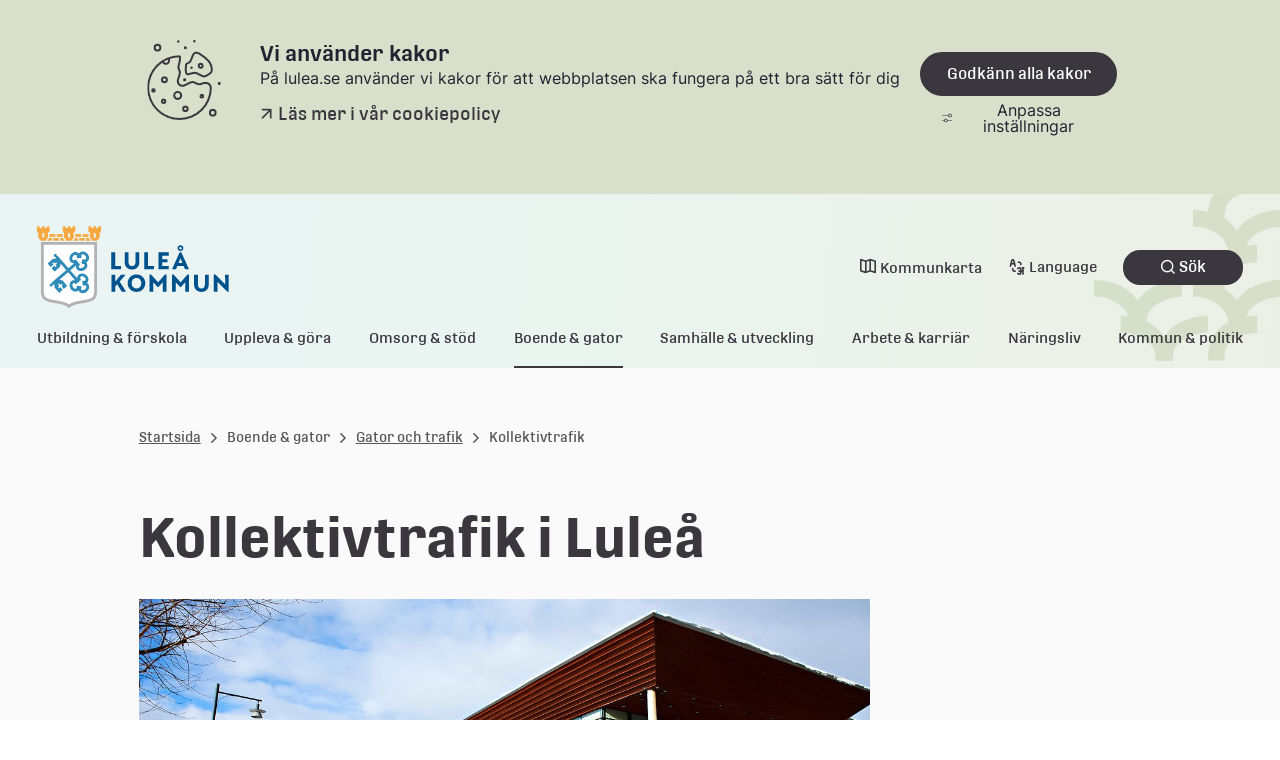

--- FILE ---
content_type: text/html;charset=UTF-8
request_url: https://www.lulea.se/boende--gator/gator-och-trafik/kollektivtrafik.html
body_size: 14361
content:
<!DOCTYPE html>
<html lang="sv" class="sv-no-js sv-template-innehallssida">
<head>
   <meta charset="UTF-8">
   <script nonce="acbc7f50-00d3-11f1-9c0e-e7a6491c3d0f">(function(c){c.add('sv-js');c.remove('sv-no-js');})(document.documentElement.classList)</script>
   <title>Kollektivtrafik - Luleå kommun</title>
   <link rel="preload" href="/sitevision/system-resource/38eae4384e28d3743277ce0df62a12ba93f042934f834aa2c30a0af95dd59e2d/js/jquery.js" as="script">
   <link rel="preload" href="/sitevision/system-resource/38eae4384e28d3743277ce0df62a12ba93f042934f834aa2c30a0af95dd59e2d/envision/envision.js" as="script">
   <link rel="preload" href="/sitevision/system-resource/38eae4384e28d3743277ce0df62a12ba93f042934f834aa2c30a0af95dd59e2d/js/utils.js" as="script">
   <link rel="preload" href="/sitevision/system-resource/38eae4384e28d3743277ce0df62a12ba93f042934f834aa2c30a0af95dd59e2d/js/portlets.js" as="script">
               <meta name="keywords" content="">
                     <meta name="referrer" content="no-referrer">
         <meta name="viewport" content="width=device-width, initial-scale=1, minimum-scale=1, shrink-to-fit=no">
   <meta name="dcterms.identifier" content="https://www.lulea.se">
   <meta name="dcterms.language" content="sv">
   <meta name="dcterms.format" content="text/html">
   <meta name="dcterms.type" content="text">
   <link rel="canonical" href="/boende--gator/gator-och-trafik/kollektivtrafik.html">
   <link rel="stylesheet" type="text/css" href="/2.2b7bdc7f183d5df682e5b68e/1769593199346/sitevision-responsive-grids.css?gridConfigs=651.5c423106183ec4269e136596_FLUID_GRID&pushPull=true">
   <link rel="stylesheet" type="text/css" href="/2.2b7bdc7f183d5df682e5b68e/1769593323963/sitevision-spacing.css">
   
      <link rel="stylesheet" type="text/css" href="/2.2b7bdc7f183d5df682e5b68e/auto/1770102079327/SiteVision.css">
      <link rel="stylesheet" type="text/css" href="/2.2b7bdc7f183d5df682e5b68e/0/5451/print/SiteVision.css">
   <link rel="stylesheet" type="text/css" href="/sitevision/system-resource/38eae4384e28d3743277ce0df62a12ba93f042934f834aa2c30a0af95dd59e2d/css/portlets.css">
   <link rel="stylesheet" type="text/css" href="/sitevision/system-resource/38eae4384e28d3743277ce0df62a12ba93f042934f834aa2c30a0af95dd59e2d/envision/envision.css">

      <link rel="stylesheet" type="text/css" href="/2.2b7bdc7f183d5df682e5b68e/91.2b7bdc7f183d5df682e6399/1769593327389/0/sv-template-asset.css">
         <link rel="stylesheet" type="text/css" href="/webapp-resource/4.2b7bdc7f183d5df682e64b1/360.6d41d463192b5435750175e1/1731482859585/webapp-assets.css">
      <link rel="stylesheet" type="text/css" href="/webapp-resource/4.2b7bdc7f183d5df682e64b1/360.6889cd0819c03f912bfd06/1769707131365/webapp-assets.css">
      <link rel="stylesheet" type="text/css" href="/webapp-resource/4.2b7bdc7f183d5df682e64b1/360.3304130f19961cb868e11e/1758298738453/webapp-assets.css">
      <script nonce="acbc7f50-00d3-11f1-9c0e-e7a6491c3d0f">!function(t,e){t=t||"docReady",e=e||window;var n=[],o=!1,c=!1;function d(){if(!o){o=!0;for(var t=0;t<n.length;t++)try{n[t].fn.call(window,n[t].ctx)}catch(t){console&&console.error(t)}n=[]}}function a(){"complete"===document.readyState&&d()}e[t]=function(t,e){if("function"!=typeof t)throw new TypeError("callback for docReady(fn) must be a function");o?setTimeout(function(){t(e)},1):(n.push({fn:t,ctx:e}),"complete"===document.readyState?setTimeout(d,1):c||(document.addEventListener?(document.addEventListener("DOMContentLoaded",d,!1),window.addEventListener("load",d,!1)):(document.attachEvent("onreadystatechange",a),window.attachEvent("onload",d)),c=!0))}}("svDocReady",window);</script>
      <script src="/sitevision/system-resource/38eae4384e28d3743277ce0df62a12ba93f042934f834aa2c30a0af95dd59e2d/js/jquery.js"></script>
      <script src="/2.2b7bdc7f183d5df682e5b68e/91.2b7bdc7f183d5df682e6399/1769593327540/HEAD/0/sv-template-asset.js"></script>
   
    <meta property="og:title" content="Kollektivtrafik">

<meta property="og:description" content="Trafik och trafikstörningar">

    <meta property="og:type" content="website">

    <meta property="og:url" content="https://www.lulea.se/boende--gator/gator-och-trafik/kollektivtrafik.html">
    <meta property="og:site_name" content="Luleå kommun">


    <meta property="og:image" content="https://www.lulea.se/images/18.7e9fdec617f9812fc6c46e5/1648048130899/LK_logo_marke_ljusbla_RGB.png">
    <meta property="og:image:width" content="1200">
    
   <link rel="alternate" type="application/rss+xml" title="Vårt Luleå RSS" href="https://vartlulea.se/4.507f45bf161703c67d92f7aa/12.507f45bf161703c67d92f87a.portlet?state=rss&sv.contenttype=text/xml;charset=UTF-8" />


   <script nonce="acbc7f50-00d3-11f1-9c0e-e7a6491c3d0f">
      window.sv = window.sv || {};
      sv.UNSAFE_MAY_CHANGE_AT_ANY_GIVEN_TIME_webAppExternals = {};
      sv.PageContext = {
      pageId: '4.2b7bdc7f183d5df682e64b1',
      siteId: '2.2b7bdc7f183d5df682e5b68e',
      userIdentityId: '',
      userIdentityReadTimeout: 0,
      userLocale: 'sv_SE',
      dev: false,
      csrfToken: '',
      html5: true,
      useServerSideEvents: false,
      nodeIsReadOnly: false
      };
   </script>
      <script nonce="acbc7f50-00d3-11f1-9c0e-e7a6491c3d0f">!function(){"use strict";var t,n={},e={},i={};function r(t){return n[t]=n[t]||{instances:[],modules:{},bundle:{}},n[t]}document.querySelector("html").classList.add("js");var s={registerBootstrapData:function(t,n,i,r,s){var a,o=e[t];o||(o=e[t]={}),(a=o[i])||(a=o[i]={}),a[n]={subComponents:r,options:s}},registerInitialState:function(t,n){i[t]=n},registerApp:function(n){var e=n.applicationId,i=r(e);if(t){var s={};s[e]=i,s[e].instances=[n],t.start(s)}else i.instances.push(n)},registerModule:function(t){r(t.applicationId).modules[t.path]=t},registerBundle:function(t){r(t.applicationId).bundle=t.bundle},getRegistry:function(){return n},setAppStarter:function(n){t=n},getBootstrapData:function(t){return e[t]},getInitialState:function(t){return i[t]}};window.AppRegistry=s}();</script>
   
        <meta name="rek:pubdate" content="2013-03-26T08:50:20.000Z">
        <meta name="rek:moddate" content="2025-08-21T15:24:54.000Z">
        
   
            <script nonce="acbc7f50-00d3-11f1-9c0e-e7a6491c3d0f">
                window.__rekai = window.__rekai || {};
                window.__rekai.nonce = 'acbc7f50-00d3-11f1-9c0e-e7a6491c3d0f';
                window.__rekai.appdata = {
                    uuid: 'e3f67197',
                    
                    initSvAutoComplete: true,
                    svAutoCompleteToTarget: false,
                    svAutoCompleteQna: false,
                    svAutoCompleteShowAllBtn: false,
                    isDevEnvironment: false,
                    consent: {
                        hasRekaiConsent: false,
                        hasAcceptedRekaiConsent: false,
                        hasPendingUserConsents: true
                    }
                };
            </script>
            
   <script src="https://static.rekai.se/e3f67197.js" defer></script>
   <script src="https://static.rekai.se/files/sv-autocomplete.min.js" defer></script>
   <script>var cookieImage = '/images/18.6f52018a183f54da65f7641/1666767871293/Cookie-desktop.svg'</script>
   <link rel='icon' href='/images/18.2b7bdc7f183d5df682e5791/1647941179771/favicon.ico'>
</head>
<body class=" sv-responsive  env-m-around--0">
<div  id="svid10_5c423106183ec4269e137c9a" class="sv-layout c28558"><div class="sv-custom-module sv-pre-render sv-skip-spacer sv-template-portlet
 c28553"  id="svid12_6f52018a183f54da65f5739f"><div id="Prerender"><!-- Pre render --></div><div data-cid="3599daff-581f-7ef5-2195-7611c1524b48"></div><script nonce="acbc7f50-00d3-11f1-9c0e-e7a6491c3d0f">AppRegistry.registerBootstrapData('12.6f52018a183f54da65f5739f','3599daff-581f-7ef5-2195-7611c1524b48','main',[],undefined);</script><script nonce="acbc7f50-00d3-11f1-9c0e-e7a6491c3d0f">AppRegistry.registerInitialState('12.6f52018a183f54da65f5739f',{"message":"WEBAPP CREATED BY SVHIQ","route":"/"});</script>
<script nonce="acbc7f50-00d3-11f1-9c0e-e7a6491c3d0f">AppRegistry.registerApp({applicationId:'pre-render|0.1.0',htmlElementId:'svid12_6f52018a183f54da65f5739f',route:'/',portletId:'12.6f52018a183f54da65f5739f',locale:'sv-SE',defaultLocale:'en',webAppId:'pre-render',webAppVersion:'0.1.0',webAppAopId:'360.474d22b718f71d96f368ef7',webAppImportTime:'1716449477972',requiredLibs:{},childComponentStateExtractionStrategy:'BY_ID'});</script></div>
<div id="svid94_5c423106183ec4269e137ed1"><div class="sv-image-portlet sv-portlet hiq-css-rule-show-in-print sv-skip-spacer sv-template-portlet
" id="svid12_2351c97b185de0f7a8e1f1"><div id="Logotypluleakommun"><!-- Logotyp-luleakommun --></div><img alt="" loading="lazy" class="sv-noborder c28555"  width="177" height="80" srcset="/images/18.2b7bdc7f183d5df682e7024/1647937613340/x160p/LK_logo_2rad_RGB_80px.png 160w, /images/18.2b7bdc7f183d5df682e7024/1647937613340/LK_logo_2rad_RGB_80px.png 177w" sizes="100vw" src="/images/18.2b7bdc7f183d5df682e7024/1647937613340/LK_logo_2rad_RGB_80px.png"></div>
<div class="sv-custom-module sv-important-message-banner sv-template-portlet
" id="svid12_6f52018a183f54da65f1c065"><div id="Viktigtmeddelandebanner"><!-- Viktigt meddelande-banner --></div><div data-cid="44b15fc2-1e53-4986-319b-091cc453b025"><div id="app12_6f52018a183f54da65f1c065">
	<!-- Up the quality of your app by server render placeholders to later seamlessly be replaced by the VUE instance! -->
</div>


<!--SCRIPT_TAG_TO_JS_FILE--><script src="/webapp-files/4.2b7bdc7f183d5df682e64b1/360.6f52018a183f54da65f1c04a/1674459196664/vue/app.1e26f492.js"></script>

</div><script nonce="acbc7f50-00d3-11f1-9c0e-e7a6491c3d0f">AppRegistry.registerBootstrapData('12.6f52018a183f54da65f1c065','44b15fc2-1e53-4986-319b-091cc453b025','main',[],undefined);</script><script nonce="acbc7f50-00d3-11f1-9c0e-e7a6491c3d0f">AppRegistry.registerInitialState('12.6f52018a183f54da65f1c065',{"messages":[],"route":"/"});</script>
<script nonce="acbc7f50-00d3-11f1-9c0e-e7a6491c3d0f">AppRegistry.registerApp({applicationId:'important-message-banner|0.0.1',htmlElementId:'svid12_6f52018a183f54da65f1c065',route:'/',portletId:'12.6f52018a183f54da65f1c065',locale:'sv-SE',defaultLocale:'en',webAppId:'important-message-banner',webAppVersion:'0.0.1',webAppAopId:'360.6f52018a183f54da65f1c04a',webAppImportTime:'1674459196664',requiredLibs:{},childComponentStateExtractionStrategy:'BY_ID'});</script></div>
<header class="sv-vertical sv-layout hiq-css-rule-header sv-template-layout" id="svid10_5c423106183ec4269e137e91"><div class="sv-script-portlet sv-portlet sv-skip-spacer sv-template-portlet
" id="svid12_6f52018a183f54da65f90a1"><div id="Tillinnehallet"><!-- Till innehållet --></div><div class="hiq-skip-to-content">
    <div class="hiq-skip-to-content-box">
        <a class="hiq-skip-to-content-link" href="#" tabindex="0" >
        Gå till innehållet
        </a>
    </div>
</div>

<script>
	svDocReady(function() {
        let mainContent = document.getElementsByTagName('main')[0];
        let skipToContentLink = document.getElementsByClassName('hiq-skip-to-content-link')[0];
        if(mainContent){
            skipToContentLink.href="#"+mainContent.id;
        }
    });
</script></div>
<div class="sv-custom-module sv-marketplace-sitevision-cookie-consent sv-template-portlet
" id="svid12_5c423106183ec4269e137e8e"><div id="Cookiebanner"><!-- Cookie-banner --></div><div data-cid="12.5c423106183ec4269e137e8e"></div><script nonce="acbc7f50-00d3-11f1-9c0e-e7a6491c3d0f" >AppRegistry.registerBootstrapData('12.5c423106183ec4269e137e8e','12.5c423106183ec4269e137e8e','AGNOSTIC_RENDERER');</script><script nonce="acbc7f50-00d3-11f1-9c0e-e7a6491c3d0f">AppRegistry.registerInitialState('12.5c423106183ec4269e137e8e',{"settings":{"displayType":"bannerTop","message":"På lulea.se använder vi kakor för att webbplatsen ska fungera på ett bra sätt för dig","settingsSubTitle":"","cookiePolicyUri":"/om-webbplatsen/personuppgifter-cookies-och-tillganglighet.html","title":"Vi använder kakor","cookiePolicyLinkText":"Läs mer i vår cookiepolicy","usePolicyPage":true,"manageButtonText":"Hantera cookies","buttonType":"acceptAll","openLinkInNewTab":false,"usePiwikPro":false},"categories":[{"id":"necessary","title":"Nödvändiga cookies","description":"Gör att våra tjänster är säkra och fungerar som de ska. Därför går de inte att inaktivera.","hasConsent":true},{"id":"analytics","title":"Analytiska cookies","description":"Ger oss information om hur vår webbplats används som gör att vi kan underhålla, driva och förbättra användarupplevelsen.","hasConsent":false,"cookies":["sv-internal-sv-web-analytics"]}],"displayOptions":{"consentOpen":true,"settingsOpen":false},"baseHeadingLevel":1,"customButtonTexts":{"acceptAllCookies":"","acceptNecessaryCookies":"","settings":"","saveAndAccept":""},"useCustomButtonTexts":false});</script>
<script nonce="acbc7f50-00d3-11f1-9c0e-e7a6491c3d0f">AppRegistry.registerApp({applicationId:'marketplace.sitevision.cookie-consent|1.11.9',htmlElementId:'svid12_5c423106183ec4269e137e8e',route:'/',portletId:'12.5c423106183ec4269e137e8e',locale:'sv-SE',defaultLocale:'en',webAppId:'marketplace.sitevision.cookie-consent',webAppVersion:'1.11.9',webAppAopId:'360.6889cd0819c03f912bfd06',webAppImportTime:'1769707131365',requiredLibs:{"react":"18.3.1"},childComponentStateExtractionStrategy:'BY_ID'});</script></div>
<div class="sv-custom-module sv-header sv-template-portlet
" id="svid12_6f52018a183f54da65f9188"><div id="Sidhuvud"><!-- Sidhuvud --></div><div data-cid="11dd7ad3-9a6b-75a5-7b9d-584a310ce72d"><div id="app12_6f52018a183f54da65f9188">
	<!-- Up the quality of your app by server render placeholders to later seamlessly be replaced by the VUE instance! -->
</div>


















<!--SCRIPT_TAG_TO_JS_FILE--><script src="/webapp-files/4.2b7bdc7f183d5df682e64b1/360.6791549b186ff82a3f6763/1716367979863/vue/app.bb8576ed.js"></script>
</div><script nonce="acbc7f50-00d3-11f1-9c0e-e7a6491c3d0f">AppRegistry.registerBootstrapData('12.6f52018a183f54da65f9188','11dd7ad3-9a6b-75a5-7b9d-584a310ce72d','main',[],undefined);</script><script nonce="acbc7f50-00d3-11f1-9c0e-e7a6491c3d0f">AppRegistry.registerInitialState('12.6f52018a183f54da65f9188',{"isEditMode":false,"menu":[{"isExpanded":false,"isCurrent":false,"isFolder":true,"level":1,"children":[],"hasChildren":true,"name":"Utbildning & förskola","id":"19.6f52018a183f54da65f41988","uri":"/utbildningforskola.19.6f52018a183f54da65f41988.html","openInMenu":false},{"isExpanded":false,"isCurrent":false,"isFolder":true,"level":1,"children":[],"hasChildren":true,"name":"Uppleva & göra","id":"19.6f52018a183f54da65f4198a","uri":"/upplevagora.19.6f52018a183f54da65f4198a.html","openInMenu":false},{"isExpanded":false,"isCurrent":false,"isFolder":true,"level":1,"children":[],"hasChildren":true,"name":"Omsorg & stöd","id":"19.6f52018a183f54da65f4198c","uri":"/omsorgstod.19.6f52018a183f54da65f4198c.html","openInMenu":false},{"isExpanded":false,"isCurrent":false,"isFolder":true,"level":1,"children":[{"isExpanded":false,"isCurrent":false,"isFolder":false,"level":2,"children":[],"hasChildren":false,"name":"Bostäder","id":"4.5b54d24518e4238dc73bbf0","uri":"/boende--gator/bostader.html"},{"isExpanded":false,"isCurrent":false,"isFolder":false,"level":2,"children":[],"hasChildren":true,"name":"Brandskydd och säkerhet","id":"4.2b7bdc7f183d5df682e72b5","uri":"/boende--gator/brandskydd-och-sakerhet.html"},{"isExpanded":false,"isCurrent":false,"isFolder":false,"level":2,"children":[],"hasChildren":true,"name":"Bygglov – bygga nytt, ändra, riva","id":"4.2b7bdc7f183d5df682e64d1","uri":"/boende--gator/bygglov---bygga-nytt-andra-riva.html"},{"isExpanded":false,"isCurrent":false,"isFolder":false,"level":2,"children":[],"hasChildren":true,"name":"Energi och uppvärmning","id":"4.2b7bdc7f183d5df682e51ea","uri":"/boende--gator/energi-och-uppvarmning.html"},{"isExpanded":false,"isCurrent":false,"isFolder":false,"level":2,"children":[],"hasChildren":true,"name":"Miljö, klimat, djur och hälsa","id":"4.2b7bdc7f183d5df682e6f09","uri":"/boende--gator/miljo-klimat-djur-och-halsa.html"},{"isExpanded":false,"isCurrent":false,"isFolder":false,"level":2,"children":[],"hasChildren":true,"name":"Natur, park och skog","id":"4.2b7bdc7f183d5df682e5823","uri":"/boende--gator/natur-park-och-skog.html"},{"isExpanded":false,"isCurrent":false,"isFolder":false,"level":2,"children":[],"hasChildren":true,"name":"Vatten och avlopp","id":"4.2b7bdc7f183d5df682e69eb","uri":"/boende--gator/vatten-och-avlopp.html"},{"isExpanded":false,"isCurrent":false,"isFolder":false,"level":2,"children":[],"hasChildren":true,"name":"Återvinning, renhållning och avfall","id":"4.2b7bdc7f183d5df682e729b","uri":"/boende--gator/atervinning-renhallning-och-avfall.html"},{"isExpanded":false,"isCurrent":false,"isFolder":false,"level":2,"children":[],"hasChildren":true,"name":"Upplåtelse av offentlig plats","id":"4.2b7bdc7f183d5df682e6e02","uri":"/boende--gator/upplatelse-av-offentlig-plats.html"},{"isExpanded":true,"isCurrent":false,"isFolder":false,"level":2,"children":[{"isExpanded":false,"isCurrent":false,"isFolder":false,"level":3,"children":[],"hasChildren":false,"name":"Blomlådor","id":"4.2b7bdc7f183d5df682e4df6","uri":"/boende--gator/gator-och-trafik/blomlador.html"},{"isExpanded":false,"isCurrent":false,"isFolder":false,"level":3,"children":[],"hasChildren":false,"name":"Cykel / cykeltrafik","id":"4.2b7bdc7f183d5df682e5bce","uri":"/boende--gator/gator-och-trafik/cykel---cykeltrafik.html"},{"isExpanded":false,"isCurrent":false,"isFolder":false,"level":3,"children":[],"hasChildren":true,"name":"Hållbart resande - L till Å","id":"4.2b7bdc7f183d5df682e4dfc","uri":"/boende--gator/gator-och-trafik/hallbart-resande---l-till-a.html"},{"isExpanded":false,"isCurrent":false,"isFolder":false,"level":3,"children":[],"hasChildren":false,"name":"Isvägar","id":"4.2b7bdc7f183d5df682e65b5","uri":"/boende--gator/gator-och-trafik/isvagar.html"},{"isExpanded":false,"isCurrent":true,"isFolder":false,"level":3,"children":[],"hasChildren":false,"name":"Kollektivtrafik","id":"4.2b7bdc7f183d5df682e64b1","uri":"/boende--gator/gator-och-trafik/kollektivtrafik.html"},{"isExpanded":false,"isCurrent":false,"isFolder":false,"level":3,"children":[],"hasChildren":true,"name":"Parkering","id":"4.2b7bdc7f183d5df682e64ca","uri":"/boende--gator/gator-och-trafik/parkering.html"},{"isExpanded":false,"isCurrent":false,"isFolder":false,"level":3,"children":[],"hasChildren":false,"name":"Snöröjning och halkbekämpning","id":"4.2b7bdc7f183d5df682e6f9e","uri":"/boende--gator/gator-och-trafik/snorojning-och-halkbekampning.html"},{"isExpanded":false,"isCurrent":false,"isFolder":false,"level":3,"children":[],"hasChildren":false,"name":"Tillståndsansökan för schakt och trafikanordningar","id":"106.2b7bdc7f183d5df682e534f","uri":"/boende--gator/gator-och-trafik/tillstandsansokan-for-schakt-och-trafikanordningar.html"},{"isExpanded":false,"isCurrent":false,"isFolder":false,"level":3,"children":[],"hasChildren":true,"name":"Trafikmiljö, säkerhet och resvanor","id":"4.2b7bdc7f183d5df682e71d2","uri":"/boende--gator/gator-och-trafik/trafikmiljo-sakerhet-och-resvanor.html"},{"isExpanded":false,"isCurrent":false,"isFolder":false,"level":3,"children":[],"hasChildren":false,"name":"Utfartsbidrag enskilda vägar","id":"4.2b7bdc7f183d5df682e6dca","uri":"/boende--gator/gator-och-trafik/utfartsbidrag-enskilda-vagar.html"}],"hasChildren":true,"name":"Gator och trafik","id":"4.2b7bdc7f183d5df682e64c5","uri":"/boende--gator/gator-och-trafik.html"},{"isExpanded":false,"isCurrent":false,"isFolder":false,"level":2,"children":[],"hasChildren":true,"name":"Enkelt avhjälpta hinder på allmänna platser och i lokaler","id":"4.2b7bdc7f183d5df682e51ce","uri":"/boende--gator/enkelt-avhjalpta-hinder-pa-allmanna-platser-och-i-lokaler.html"},{"isExpanded":false,"isCurrent":false,"isFolder":false,"level":2,"children":[],"hasChildren":false,"name":"Allmänna lokala ordningsföreskrifter","id":"4.2b7bdc7f183d5df682e6156","uri":"/boende--gator/allmanna-lokala-ordningsforeskrifter.html"},{"isExpanded":false,"isCurrent":false,"isFolder":false,"level":2,"children":[],"hasChildren":true,"name":"Kulturhistoriska byggnader","id":"4.2b7bdc7f183d5df682e5488","uri":"/boende--gator/kulturhistoriska-byggnader.html"}],"hasChildren":true,"name":"Boende & gator","id":"19.6f52018a183f54da65f4198e","uri":"/boendegator.19.6f52018a183f54da65f4198e.html","openInMenu":true},{"isExpanded":false,"isCurrent":false,"isFolder":true,"level":1,"children":[],"hasChildren":true,"name":"Samhälle & utveckling","id":"19.6f52018a183f54da65f41990","uri":"/samhalleutveckling.19.6f52018a183f54da65f41990.html","openInMenu":false},{"isExpanded":false,"isCurrent":false,"isFolder":true,"level":1,"children":[],"hasChildren":true,"name":"Arbete & karriär","id":"19.6f52018a183f54da65f41992","uri":"/arbetekarriar.19.6f52018a183f54da65f41992.html","openInMenu":false},{"isExpanded":false,"isCurrent":false,"isFolder":true,"level":1,"children":[],"hasChildren":true,"name":"Näringsliv","id":"19.6f52018a183f54da65f419a5","uri":"/naringsliv.19.6f52018a183f54da65f419a5.html","openInMenu":false},{"isExpanded":false,"isCurrent":false,"isFolder":true,"level":1,"children":[],"hasChildren":true,"name":"Kommun & politik","id":"19.6f52018a183f54da65f4197f","uri":"/kommunpolitik.19.6f52018a183f54da65f4197f.html","openInMenu":false}],"mobileMenu":[{"isExpanded":false,"isCurrent":false,"isFolder":true,"level":1,"children":[],"hasChildren":true,"name":"Utbildning & förskola","id":"19.6f52018a183f54da65f41988","uri":"/utbildningforskola.19.6f52018a183f54da65f41988.html"},{"isExpanded":false,"isCurrent":false,"isFolder":true,"level":1,"children":[],"hasChildren":true,"name":"Uppleva & göra","id":"19.6f52018a183f54da65f4198a","uri":"/upplevagora.19.6f52018a183f54da65f4198a.html"},{"isExpanded":false,"isCurrent":false,"isFolder":true,"level":1,"children":[],"hasChildren":true,"name":"Omsorg & stöd","id":"19.6f52018a183f54da65f4198c","uri":"/omsorgstod.19.6f52018a183f54da65f4198c.html"},{"isExpanded":true,"isCurrent":false,"isFolder":true,"level":1,"children":[{"isExpanded":false,"isCurrent":false,"isFolder":false,"level":2,"children":[],"hasChildren":false,"name":"Bostäder","id":"4.5b54d24518e4238dc73bbf0","uri":"/boende--gator/bostader.html"},{"isExpanded":false,"isCurrent":false,"isFolder":false,"level":2,"children":[],"hasChildren":true,"name":"Brandskydd och säkerhet","id":"4.2b7bdc7f183d5df682e72b5","uri":"/boende--gator/brandskydd-och-sakerhet.html"},{"isExpanded":false,"isCurrent":false,"isFolder":false,"level":2,"children":[],"hasChildren":true,"name":"Bygglov – bygga nytt, ändra, riva","id":"4.2b7bdc7f183d5df682e64d1","uri":"/boende--gator/bygglov---bygga-nytt-andra-riva.html"},{"isExpanded":false,"isCurrent":false,"isFolder":false,"level":2,"children":[],"hasChildren":true,"name":"Energi och uppvärmning","id":"4.2b7bdc7f183d5df682e51ea","uri":"/boende--gator/energi-och-uppvarmning.html"},{"isExpanded":false,"isCurrent":false,"isFolder":false,"level":2,"children":[],"hasChildren":true,"name":"Miljö, klimat, djur och hälsa","id":"4.2b7bdc7f183d5df682e6f09","uri":"/boende--gator/miljo-klimat-djur-och-halsa.html"},{"isExpanded":false,"isCurrent":false,"isFolder":false,"level":2,"children":[],"hasChildren":true,"name":"Natur, park och skog","id":"4.2b7bdc7f183d5df682e5823","uri":"/boende--gator/natur-park-och-skog.html"},{"isExpanded":false,"isCurrent":false,"isFolder":false,"level":2,"children":[],"hasChildren":true,"name":"Vatten och avlopp","id":"4.2b7bdc7f183d5df682e69eb","uri":"/boende--gator/vatten-och-avlopp.html"},{"isExpanded":false,"isCurrent":false,"isFolder":false,"level":2,"children":[],"hasChildren":true,"name":"Återvinning, renhållning och avfall","id":"4.2b7bdc7f183d5df682e729b","uri":"/boende--gator/atervinning-renhallning-och-avfall.html"},{"isExpanded":false,"isCurrent":false,"isFolder":false,"level":2,"children":[],"hasChildren":true,"name":"Upplåtelse av offentlig plats","id":"4.2b7bdc7f183d5df682e6e02","uri":"/boende--gator/upplatelse-av-offentlig-plats.html"},{"isExpanded":true,"isCurrent":false,"isFolder":false,"level":2,"children":[{"isExpanded":false,"isCurrent":false,"isFolder":false,"level":3,"children":[],"hasChildren":false,"name":"Blomlådor","id":"4.2b7bdc7f183d5df682e4df6","uri":"/boende--gator/gator-och-trafik/blomlador.html"},{"isExpanded":false,"isCurrent":false,"isFolder":false,"level":3,"children":[],"hasChildren":false,"name":"Cykel / cykeltrafik","id":"4.2b7bdc7f183d5df682e5bce","uri":"/boende--gator/gator-och-trafik/cykel---cykeltrafik.html"},{"isExpanded":false,"isCurrent":false,"isFolder":false,"level":3,"children":[],"hasChildren":true,"name":"Hållbart resande - L till Å","id":"4.2b7bdc7f183d5df682e4dfc","uri":"/boende--gator/gator-och-trafik/hallbart-resande---l-till-a.html"},{"isExpanded":false,"isCurrent":false,"isFolder":false,"level":3,"children":[],"hasChildren":false,"name":"Isvägar","id":"4.2b7bdc7f183d5df682e65b5","uri":"/boende--gator/gator-och-trafik/isvagar.html"},{"isExpanded":false,"isCurrent":true,"isFolder":false,"level":3,"children":[],"hasChildren":false,"name":"Kollektivtrafik","id":"4.2b7bdc7f183d5df682e64b1","uri":"/boende--gator/gator-och-trafik/kollektivtrafik.html"},{"isExpanded":false,"isCurrent":false,"isFolder":false,"level":3,"children":[],"hasChildren":true,"name":"Parkering","id":"4.2b7bdc7f183d5df682e64ca","uri":"/boende--gator/gator-och-trafik/parkering.html"},{"isExpanded":false,"isCurrent":false,"isFolder":false,"level":3,"children":[],"hasChildren":false,"name":"Snöröjning och halkbekämpning","id":"4.2b7bdc7f183d5df682e6f9e","uri":"/boende--gator/gator-och-trafik/snorojning-och-halkbekampning.html"},{"isExpanded":false,"isCurrent":false,"isFolder":false,"level":3,"children":[],"hasChildren":false,"name":"Tillståndsansökan för schakt och trafikanordningar","id":"106.2b7bdc7f183d5df682e534f","uri":"/boende--gator/gator-och-trafik/tillstandsansokan-for-schakt-och-trafikanordningar.html"},{"isExpanded":false,"isCurrent":false,"isFolder":false,"level":3,"children":[],"hasChildren":true,"name":"Trafikmiljö, säkerhet och resvanor","id":"4.2b7bdc7f183d5df682e71d2","uri":"/boende--gator/gator-och-trafik/trafikmiljo-sakerhet-och-resvanor.html"},{"isExpanded":false,"isCurrent":false,"isFolder":false,"level":3,"children":[],"hasChildren":false,"name":"Utfartsbidrag enskilda vägar","id":"4.2b7bdc7f183d5df682e6dca","uri":"/boende--gator/gator-och-trafik/utfartsbidrag-enskilda-vagar.html"}],"hasChildren":true,"name":"Gator och trafik","id":"4.2b7bdc7f183d5df682e64c5","uri":"/boende--gator/gator-och-trafik.html"},{"isExpanded":false,"isCurrent":false,"isFolder":false,"level":2,"children":[],"hasChildren":true,"name":"Enkelt avhjälpta hinder på allmänna platser och i lokaler","id":"4.2b7bdc7f183d5df682e51ce","uri":"/boende--gator/enkelt-avhjalpta-hinder-pa-allmanna-platser-och-i-lokaler.html"},{"isExpanded":false,"isCurrent":false,"isFolder":false,"level":2,"children":[],"hasChildren":false,"name":"Allmänna lokala ordningsföreskrifter","id":"4.2b7bdc7f183d5df682e6156","uri":"/boende--gator/allmanna-lokala-ordningsforeskrifter.html"},{"isExpanded":false,"isCurrent":false,"isFolder":false,"level":2,"children":[],"hasChildren":true,"name":"Kulturhistoriska byggnader","id":"4.2b7bdc7f183d5df682e5488","uri":"/boende--gator/kulturhistoriska-byggnader.html"}],"hasChildren":true,"name":"Boende & gator","id":"19.6f52018a183f54da65f4198e","uri":"/boendegator.19.6f52018a183f54da65f4198e.html"},{"isExpanded":false,"isCurrent":false,"isFolder":true,"level":1,"children":[],"hasChildren":true,"name":"Samhälle & utveckling","id":"19.6f52018a183f54da65f41990","uri":"/samhalleutveckling.19.6f52018a183f54da65f41990.html"},{"isExpanded":false,"isCurrent":false,"isFolder":true,"level":1,"children":[],"hasChildren":true,"name":"Arbete & karriär","id":"19.6f52018a183f54da65f41992","uri":"/arbetekarriar.19.6f52018a183f54da65f41992.html"},{"isExpanded":false,"isCurrent":false,"isFolder":true,"level":1,"children":[],"hasChildren":true,"name":"Näringsliv","id":"19.6f52018a183f54da65f419a5","uri":"/naringsliv.19.6f52018a183f54da65f419a5.html"},{"isExpanded":false,"isCurrent":false,"isFolder":true,"level":1,"children":[],"hasChildren":true,"name":"Kommun & politik","id":"19.6f52018a183f54da65f4197f","uri":"/kommunpolitik.19.6f52018a183f54da65f4197f.html"}],"topLinks":{"municipalityMap":"http://kartor.lulea.se/kommunkarta","languages":[{"name":"English","uri":"/language/english-engelska.html"},{"name":"Suomeksi","uri":"/language/suomeksi-finska.html"},{"name":"Meänkielelä","uri":"/language/meankielela-meankieli.html"},{"name":"Davvisámegiella","uri":"/language/davvisamegiella-nordsamiska.html"},{"name":"All languages","uri":"/language/all-languages.html"}]},"logo":{"uri":"/images/18.6f52018a183f54da65f5900c/1671553785593/LK_logo_2rad_Mobil.svg","altText":"Luleå kommun"},"currentPageId":"4.2b7bdc7f183d5df682e64b1","startPage":{"uri":"/","isStartPage":false},"endpoints":{"getChildren":"/appresource/4.2b7bdc7f183d5df682e64b1/12.6f52018a183f54da65f9188/children","getMenu":"/appresource/4.2b7bdc7f183d5df682e64b1/12.6f52018a183f54da65f9188/menu","searchPageUri":"/om-webbplatsen/sok.html"},"route":"/"});</script>
<script nonce="acbc7f50-00d3-11f1-9c0e-e7a6491c3d0f">AppRegistry.registerApp({applicationId:'header|0.0.2',htmlElementId:'svid12_6f52018a183f54da65f9188',route:'/',portletId:'12.6f52018a183f54da65f9188',locale:'sv-SE',defaultLocale:'en',webAppId:'header',webAppVersion:'0.0.2',webAppAopId:'360.6791549b186ff82a3f6763',webAppImportTime:'1716367979863',requiredLibs:{},childComponentStateExtractionStrategy:'BY_ID'});</script></div>
</header>
<div class="sv-vertical sv-layout sv-template-layout" id="svid10_6f52018a183f54da65fff0"><div id="svid94_6f52018a183f54da65f3faa1"><div class="sv-vertical sv-layout sv-skip-spacer sv-template-layout" id="svid10_6f52018a183f54da65f3fac0"><div class="sv-fluid-grid hiq-grid sv-layout sv-skip-spacer sv-template-layout" id="svid10_6f52018a183f54da65f3fab3"><div class="sv-row sv-layout sv-skip-spacer sv-template-layout" id="svid10_6f52018a183f54da65f3e236"><div class="sv-layout sv-push-1 sv-skip-spacer sv-column-11 sv-template-layout" id="svid10_6f52018a183f54da65f37353"><div class="sv-script-portlet sv-portlet sv-skip-spacer sv-template-portlet
" id="svid12_6f52018a183f54da65f44aad"><div id="Skript"><!-- Skript --></div>     <nav class="hiq-breadcrumbs" aria-label="Länkstig">
        <ul class="hiq-breadcrumbs__list">
                        <li class="hiq-breadcrumbs__item">
                                                            <a href="/" class="hiq-breadcrumbs__item-sitepage">Startsida</a>
                                                </li>
                        <li class="hiq-breadcrumbs__item">
                                    <span class="hiq-breadcrumbs__item-divider" aria-hidden="true"></span>
                    <span class="hiq-breadcrumbs__item-nositepage hiq-breadcrumbs__item-nositepage--span">Boende & gator</span>
                            </li>
                        <li class="hiq-breadcrumbs__item">
                                                            <span class="hiq-breadcrumbs__item-divider" aria-hidden="true"></span>
                        <a href="/boende--gator/gator-och-trafik.html" class="hiq-breadcrumbs__item-nositepage">Gator och trafik</a>
                                                </li>
                        <li class="hiq-breadcrumbs__item">
                                                            <span class="hiq-breadcrumbs__item-divider" aria-hidden="true"></span>
                        <span class="hiq-breadcrumbs__item-nositepage hiq-breadcrumbs__item-nositepage--span">Kollektivtrafik</span>
                                                </li>
                    </ul>
    </nav>
 </div>
</div>
</div>
<div class="sv-row sv-layout sv-template-layout" id="svid10_70acc4a71932eb01fe8d734"><div class="sv-layout sv-push-1 sv-skip-spacer sv-column-11 sv-template-layout" id="svid10_70acc4a71932eb01fe8d735"><div class="sv-custom-module sv-languages sv-skip-spacer sv-template-portlet
" id="svid12_70acc4a71932eb01fe8d736"><div id="Oversattasprak"><!-- Översatta språk --></div>
<script nonce="acbc7f50-00d3-11f1-9c0e-e7a6491c3d0f">AppRegistry.registerApp({applicationId:'languages|0.0.1',htmlElementId:'svid12_70acc4a71932eb01fe8d736',route:'/',portletId:'12.70acc4a71932eb01fe8d736',locale:'sv-SE',defaultLocale:'en',webAppId:'languages',webAppVersion:'0.0.1',webAppAopId:'360.6d41d463192b5435750175e1',webAppImportTime:'1731482859585',requiredLibs:{"react":"17.0.2"}});</script></div>
</div>
</div>
</div>
<main class="sv-vertical sv-layout hiq-css-rule-overflow-hidden sv-template-layout" id="svid10_6f52018a183f54da65fa184"><div id="svid94_6f52018a183f54da65f3ffaa"><div class="sv-fluid-grid hiq-grid sv-layout sv-skip-spacer sv-template-layout" id="svid10_6f52018a183f54da65f3ffd5"><div class="sv-row sv-layout sv-skip-spacer sv-template-layout" id="svid10_6f52018a183f54da65f3ffd6"><div class="sv-layout sv-push-1 sv-skip-spacer sv-column-11 sv-template-layout" id="svid10_6f52018a183f54da65f3ffd7"><div class="sv-row sv-layout sv-skip-spacer sv-template-layout" id="svid10_6f52018a183f54da65f3ffdb"><div class="sv-layout sv-skip-spacer sv-column-8 sv-template-layout" id="svid10_6f52018a183f54da65f40eda"><div id="svid94_2b7bdc7f183d5df682e160a3" class="pagecontent sv-layout"><div id="Mittenspalt"><!-- Mittenspalt --></div><div class="sv-text-portlet sv-use-margins sv-skip-spacer" id="svid12_2b7bdc7f183d5df682e2e846"><div id="Rubrik"><!-- Rubrik --></div><div class="sv-text-portlet-content"><h1 class="hiq-h1" id="h-Kollektivtrafik">Kollektivtrafik i Luleå</h1></div></div>
<div class="sv-image-portlet sv-portlet" id="svid12_2b7bdc7f183d5df682e31c75"><div id="Bild"><!-- Bild --></div><img alt="" loading="lazy" class="sv-noborder c29133"  width="1199" height="571" srcset="/images/200.5c423106183ec4269e12aca4/1666118098968/x160p/(2)%20LLTbuss-_042.jpg 160w, /images/200.5c423106183ec4269e12aca4/1666118098968/x320p/(2)%20LLTbuss-_042.jpg 320w, /images/200.5c423106183ec4269e12aca4/1666118098968/x480p/(2)%20LLTbuss-_042.jpg 480w, /images/200.5c423106183ec4269e12aca4/1666118098968/x640p/(2)%20LLTbuss-_042.jpg 640w, /images/200.5c423106183ec4269e12aca4/1666118098968/x800p/(2)%20LLTbuss-_042.jpg 800w, /images/200.5c423106183ec4269e12aca4/1666118098968/x960p/(2)%20LLTbuss-_042.jpg 960w, /images/200.5c423106183ec4269e12aca4/1666118098968/x1120p/(2)%20LLTbuss-_042.jpg 1120w, /images/200.5c423106183ec4269e12aca4/1666118098968/(2)%20LLTbuss-_042.jpg 1199w" sizes="100vw" src="/images/200.5c423106183ec4269e12aca4/1666118098968/(2)%20LLTbuss-_042.jpg"></div>
<div class="sv-text-portlet sv-use-margins" id="svid12_2b7bdc7f183d5df682e2e839"><div id="Innehall"><!-- Innehåll --></div><div class="sv-text-portlet-content"><p class="hiq-preamble">I Luleå finns bra möjligheter att åka kollektivt. Luleåborna är nöjda med sin kollektivtrafik och Luleå lokaltrafik ligger i topp i landet vad gäller kundnöjdhet.</p></div></div>
<div class="sv-text-portlet sv-use-margins" id="svid12_2b7bdc7f183d5df682e32660"><div id="Text3"><!-- Text 3 --></div><div class="sv-text-portlet-content"><h2 class="hiq-h2" id="h-LLTLulealokaltrafik">LLT - Luleå lokaltrafik</h2><p class="hiq-p">På lokaltrafikens huvudhållplats på Smedjegatan stannar alla LLT:s stomlinjer, lokallinjer och nattbussar. Förutom dessa linjer finns ett antal direktbussar mellan vissa stadsdelar och större arbets- och utbildningsplatser. Lokaltrafikens stomlinjer har hög turtäthet under de delar av dygnet då många vill resa, på morgonen och sen eftermiddag.</p></div></div>
<div class="sv-text-portlet sv-use-margins" id="svid12_2b7bdc7f183d5df682e25dd8"><div id="Text1"><!-- Text 1 --></div><div class="sv-text-portlet-content"><p class="hiq-link-standard-with-icon-black"><a href="http://www.llt.lulea.se" rel="external">Gå till LLT s hemsida<svg class="env-link-icon" aria-hidden="true"><use href="/sitevision/link-icons.svg#link-external-tab"></use></svg><span class="env-assistive-text"> Länk till annan webbplats, öppnas i nytt fönster.</span></a></p></div></div>
<div class="sv-vertical sv-layout" id="svid10_2b7bdc7f183d5df682e32f53"><div class="sv-vertical sv-layout sv-skip-spacer"><div class="sv-script-portlet sv-portlet sv-skip-spacer"><div class="hiq-decoration-plusbox-h2">
    <h2 class="hiq-decoration-plusbox-h2__title">
        <button id="mer-om20llt" class="hiq-decoration-plusbox-h2__button" data-toggle="#svid10_2b7bdc7f183d5df682e32f53 .hiq-decoration-plusbox-h2__content" onclick="addHash(this.id)">
            <span class="hiq-decoration-plusbox-h2__text">Mer om LLT</span><span class="hiq-decoration-plusbox-h2__icon"></span>
        </button>
    </h2>
</div>

<script>
    function addHash(name) {
        const element = document.getElementById(name);
        if (element.getAttribute('aria-expanded') == 'false') {
            history.replaceState(null,null,'#' + name);
        } else {
            history.replaceState(null,null,window.location.href.split('#')[0]);
        }

        const contentNode = element ? document.getElementById(element.getAttribute('aria-controls')) : null;
        const forms = document.querySelectorAll('form');
        forms && forms.forEach(form => {
            if (contentNode.contains(form) && !form.action.includes('#' + name)) {
                form.action += '#' + name;
            }
        })
    }
</script></div>
<div class="sv-vertical sv-layout hiq-decoration-plusbox-h2__content"><div class="sv-vertical sv-layout sv-skip-spacer sv-decoration-content"><div class="sv-text-portlet sv-use-margins sv-skip-spacer" id="svid12_2b7bdc7f183d5df682e2cd66"><div id="Text"><!-- Text --></div><div class="sv-text-portlet-content"><p class="hiq-p">Målet är att resandet med kollektivtrafiken ska fördubblas. Mellan åren 2006 och 2016 ökade antalet resor som gjordes med LLT med drygt 40 %.</p><p class="hiq-p">Luleå kommun arbetar tillsammans med bland annat Regionala kollektivtrafikmyndigheten, Luleå Lokaltrafik och Länstrafiken för att utveckla och förbättra möjligheterna att åka med kollektivtrafiken i kommunen.</p><h2 class="hiq-h2" id="h-Upprustningochtillganglighetsanpassningavbusshallplatser">Upprustning och tillgänglighetsanpassning av busshållplatser</h2><p class="hiq-p">Luleå kommun ansvarar för kollektivtrafikens infrastruktur. Vi arbetar årligen med att bygga om och förbättra hållplatserna och målet är att alla hållplatser ska vara tillgänglighetsanpassade för att möjliggöra för så många som möjligt att åka buss.</p><p class="hiq-p">Exempel på åtgärder som görs är att bygga om hållplatsplattformarna så de hamnar på samma nivå som bussarna. Hållplatserna får även taktila plattor för att underlätta för de som ser sämre. Där det behövs kommer hållplatserna även att kompletteras med belysning. </p><h2 class="hiq-h2" id="h-Bussenharfortur">Bussen har förtur</h2><p class="hiq-p">För att bussarna ska ha hög framkomlighet har de prioritet i trafiksignalerna som slår om till grönt när bussarna närmar sig. Dessutom finns det bussgator på några platser i staden där bussen får en genväg gentemot övriga motorfordon.</p></div></div>
<div class="sv-text-portlet sv-use-margins" id="svid12_2b7bdc7f183d5df682e25df5"><div id="Text2"><!-- Text 2 --></div><div class="sv-text-portlet-content"><p class="hiq-p">Under 2018 invigdes de första elbussarna som började trafikera stadens gator.</p></div></div>
</div>
</div>
</div>
</div>
<div class="sv-text-portlet sv-use-margins" id="svid12_2b7bdc7f183d5df682e3e246"><div id="Text4"><!-- Text 4 --></div><div class="sv-text-portlet-content"><h2 class="hiq-h2" id="h-Pendeltag">Pendeltåg</h2><p class="hiq-p">Den 1 april 2021 gick premiärturen för pendeltåget mellan Luleå och Haparanda. Det stannar i Notviken, Sunderby sjukhus, Boden, Kalix för att till sist stanna i Haparanda.</p></div></div>
<div class="sv-text-portlet sv-use-margins" id="svid12_2b7bdc7f183d5df682e15f3c"><div id="Text5"><!-- Text 5 --></div><div class="sv-text-portlet-content"><ul class=" hiq-p"><li>Tåget avgår tre gånger/dag åt vardera hållet</li><li>Restid: ca 1 timme och 50 minuter</li></ul><ul class=" hiq-p"><li>Fri tillgång till internet ombord</li><li>Ombord på tåget finns bistro med möjlighet att köpa kaffe eller<br>något ätbart</li><li>På stationerna finns det cykelställ samt parkeringsplatser med motorvärmare om du vill cykla eller behöver ta bilen till tåget.</li><li>Kopplat till Norrtågs avgångar och ankomster kommer lokaltrafiken att ansluta busstrafik. Se tidtabell för hela din resa med tåg/buss: www.resrobot.se</li><li>Biljetter köps: via www.norrtag.se eller direkt på tåget (+10% i serviceavgift) eller via resecentrum<br></li><li>25% rabatt för pensionärer, studenter, och ungdom</li><li>Barn som inte fyllt 16 år reser gratis tillsammans med vuxen (max 2 barn/vuxen)</li><li>Du kan få trafikinformation direkt i mobilen om du registrerar ditt mobilnummer på norrtag.se</li></ul><p class="hiq-link-standard-with-icon-black"><a href="http://www.norrtag.se">www.norrtag.se</a></p></div></div>
<div class="sv-vertical sv-layout" id="svid10_1165abc1876f5da1141fa8"><div class="sv-vertical sv-layout sv-skip-spacer"><div class="sv-script-portlet sv-portlet sv-skip-spacer"><div class="hiq-decoration-plusbox-h2">
    <h2 class="hiq-decoration-plusbox-h2__title">
        <button id="busstrafik" class="hiq-decoration-plusbox-h2__button" data-toggle="#svid10_1165abc1876f5da1141fa8 .hiq-decoration-plusbox-h2__content" onclick="addHash(this.id)">
            <span class="hiq-decoration-plusbox-h2__text">Busstrafik</span><span class="hiq-decoration-plusbox-h2__icon"></span>
        </button>
    </h2>
</div>

<script>
    function addHash(name) {
        const element = document.getElementById(name);
        if (element.getAttribute('aria-expanded') == 'false') {
            history.replaceState(null,null,'#' + name);
        } else {
            history.replaceState(null,null,window.location.href.split('#')[0]);
        }

        const contentNode = element ? document.getElementById(element.getAttribute('aria-controls')) : null;
        const forms = document.querySelectorAll('form');
        forms && forms.forEach(form => {
            if (contentNode.contains(form) && !form.action.includes('#' + name)) {
                form.action += '#' + name;
            }
        })
    }
</script></div>
<div class="sv-vertical sv-layout hiq-decoration-plusbox-h2__content"><div class="sv-vertical sv-layout sv-skip-spacer sv-decoration-content"><div class="sv-text-portlet sv-use-margins sv-skip-spacer" id="svid12_1165abc1876f5da1141fab"><div id="Text13"><!-- Text 13 --></div><div class="sv-text-portlet-content"><h3 class="hiq-h3" id="h-LokaltrafikenLLT">Lokaltrafiken - LLT</h3><p class="hiq-p"><a href="http://www.llt.lulea.se/" rel="external">LLT - Luleå Lokaltrafik<svg class="env-link-icon" aria-hidden="true"><use href="/sitevision/link-icons.svg#link-external-tab"></use></svg><span class="env-assistive-text"> Länk till annan webbplats, öppnas i nytt fönster.</span></a></p><p class="hiq-p">Luleå lokaltrafik, LLT, kör kollektivtrafiken inom Luleå tätort. LLT Info hittar du på Smedjegatan vid huvudbusshållplatsen.</p></div></div>
<div class="sv-text-portlet sv-use-margins" id="svid12_1165abc1876f5da1141faf"><div id="Text-0"><!-- Text --></div><div class="sv-text-portlet-content"><h3 class="hiq-h3" id="h-LanstrafikenNorrbotten">Länstrafiken Norrbotten</h3><p class="hiq-p"><a href="https://www.lanstrafikennorrbotten.se/" rel="external">Länstrafiken Norrbotten<svg class="env-link-icon" aria-hidden="true"><use href="/sitevision/link-icons.svg#link-external-tab"></use></svg><span class="env-assistive-text"> Länk till annan webbplats, öppnas i nytt fönster.</span></a></p><p class="hiq-p">Länstrafiken Norrbotten har cirka 145 i busslinjer i hela länet. Med Länstrafiken kan du åka kollektivtrafik både inom Luleå kommun samt över kommungräns till övriga kommuner i länet.</p><p class="hiq-p"><a href="https://www.lanstrafikennorrbotten.se/sv/busstationer">Luleå busstation</a> hittar du längs Storgatan i östra delen av centrum.</p></div></div>
<div class="sv-text-portlet sv-use-margins" id="svid12_1165abc1876f5da1141fb1"><div id="Text13-0"><!-- Text 13 --></div><div class="sv-text-portlet-content"><h4 class="hiq-h4" id="h-Sjukresor">Sjukresor</h4><p class="hiq-p">Länstrafikens beställningscentral ansvarar för Region Norrbottens sjukresor i Norrbotten. Mer information om sjukresor och bokning hittar du på <a href="https://lanstrafikennorrbotten.se/sjukresor" rel="external">Länstrafikens hemsida.<svg class="env-link-icon" aria-hidden="true"><use href="/sitevision/link-icons.svg#link-external-tab"></use></svg><span class="env-assistive-text"> Länk till annan webbplats, öppnas i nytt fönster.</span></a></p></div></div>
</div>
</div>
</div>
</div>
<div class="sv-vertical sv-layout" id="svid10_1165abc1876f5da1141fb3"><div class="sv-vertical sv-layout sv-skip-spacer"><div class="sv-script-portlet sv-portlet sv-skip-spacer"><div class="hiq-decoration-plusbox-h2">
    <h2 class="hiq-decoration-plusbox-h2__title">
        <button id="tC3A5gtrafik" class="hiq-decoration-plusbox-h2__button" data-toggle="#svid10_1165abc1876f5da1141fb3 .hiq-decoration-plusbox-h2__content" onclick="addHash(this.id)">
            <span class="hiq-decoration-plusbox-h2__text">Tågtrafik</span><span class="hiq-decoration-plusbox-h2__icon"></span>
        </button>
    </h2>
</div>

<script>
    function addHash(name) {
        const element = document.getElementById(name);
        if (element.getAttribute('aria-expanded') == 'false') {
            history.replaceState(null,null,'#' + name);
        } else {
            history.replaceState(null,null,window.location.href.split('#')[0]);
        }

        const contentNode = element ? document.getElementById(element.getAttribute('aria-controls')) : null;
        const forms = document.querySelectorAll('form');
        forms && forms.forEach(form => {
            if (contentNode.contains(form) && !form.action.includes('#' + name)) {
                form.action += '#' + name;
            }
        })
    }
</script></div>
<div class="sv-vertical sv-layout hiq-decoration-plusbox-h2__content"><div class="sv-vertical sv-layout sv-skip-spacer sv-decoration-content"><div class="sv-text-portlet sv-use-margins sv-skip-spacer" id="svid12_1165abc1876f5da1141fb6"><div id="Text13-1"><!-- Text 13 --></div><div class="sv-text-portlet-content"><p class="hiq-p"><a href="https://www.trafikverket.se/trafikinformation/tag/?&amp;TrainOrStation=Lule%C3%A5%20C&amp;ArrDep=departure&amp;" rel="external">Järnvägsstationen<svg class="env-link-icon" aria-hidden="true"><use href="/sitevision/link-icons.svg#link-external-tab"></use></svg><span class="env-assistive-text"> Länk till annan webbplats, öppnas i nytt fönster.</span></a> finns i östra delen av centrum. Härifrån går tåg till orter både inom länet och i övriga landet.</p><p class="hiq-p">I Luleå finns ytterligare två järnvägsstationer, <a href="https://www.trafikverket.se/trafikinformation/tag/?&amp;TrainOrStation=Sunderby%20sjukhus&amp;ArrDep=departure&amp;" rel="external">Sunderby sjukhus<svg class="env-link-icon" aria-hidden="true"><use href="/sitevision/link-icons.svg#link-external-tab"></use></svg><span class="env-assistive-text"> Länk till annan webbplats, öppnas i nytt fönster.</span></a> och <a href="https://www.trafikverket.se/trafikinformation/tag/?&amp;TrainOrStation=Notviken&amp;ArrDep=departure&amp;" rel="external">Notviken<svg class="env-link-icon" aria-hidden="true"><use href="/sitevision/link-icons.svg#link-external-tab"></use></svg><span class="env-assistive-text"> Länk till annan webbplats, öppnas i nytt fönster.</span></a>.</p><p class="hiq-p">Tidtabeller och reseinformation hittar du på <a href="https://www.norrtag.se/" rel="external">Norrtågs<svg class="env-link-icon" aria-hidden="true"><use href="/sitevision/link-icons.svg#link-external-tab"></use></svg><span class="env-assistive-text"> Länk till annan webbplats, öppnas i nytt fönster.</span></a> och <a href="https://www.sj.se/" rel="external">SJs <svg class="env-link-icon" aria-hidden="true"><use href="/sitevision/link-icons.svg#link-external-tab"></use></svg><span class="env-assistive-text"> Länk till annan webbplats, öppnas i nytt fönster.</span></a>hemsidor.</p><p class="hiq-p"><a href="https://www.norrtag.se/" rel="external">https://www.norrtag.se/<svg class="env-link-icon" aria-hidden="true"><use href="/sitevision/link-icons.svg#link-external-tab"></use></svg><span class="env-assistive-text"> Länk till annan webbplats, öppnas i nytt fönster.</span></a></p><p class="hiq-p"><a href="https://www.sj.se/" rel="external">https://www.sj.se/<svg class="env-link-icon" aria-hidden="true"><use href="/sitevision/link-icons.svg#link-external-tab"></use></svg><span class="env-assistive-text"> Länk till annan webbplats, öppnas i nytt fönster.</span></a></p></div></div>
</div>
</div>
</div>
</div>
<div class="sv-vertical sv-layout" id="svid10_1165abc1876f5da1141fbe"><div class="sv-vertical sv-layout sv-skip-spacer"><div class="sv-script-portlet sv-portlet sv-skip-spacer"><div class="hiq-decoration-plusbox-h2">
    <h2 class="hiq-decoration-plusbox-h2__title">
        <button id="bC3A5ttrafik" class="hiq-decoration-plusbox-h2__button" data-toggle="#svid10_1165abc1876f5da1141fbe .hiq-decoration-plusbox-h2__content" onclick="addHash(this.id)">
            <span class="hiq-decoration-plusbox-h2__text">Båttrafik</span><span class="hiq-decoration-plusbox-h2__icon"></span>
        </button>
    </h2>
</div>

<script>
    function addHash(name) {
        const element = document.getElementById(name);
        if (element.getAttribute('aria-expanded') == 'false') {
            history.replaceState(null,null,'#' + name);
        } else {
            history.replaceState(null,null,window.location.href.split('#')[0]);
        }

        const contentNode = element ? document.getElementById(element.getAttribute('aria-controls')) : null;
        const forms = document.querySelectorAll('form');
        forms && forms.forEach(form => {
            if (contentNode.contains(form) && !form.action.includes('#' + name)) {
                form.action += '#' + name;
            }
        })
    }
</script></div>
<div class="sv-vertical sv-layout hiq-decoration-plusbox-h2__content"><div class="sv-vertical sv-layout sv-skip-spacer sv-decoration-content"><div class="sv-text-portlet sv-use-margins sv-skip-spacer" id="svid12_1165abc1876f5da1141fc1"><div id="Text13-2"><!-- Text 13 --></div><div class="sv-text-portlet-content"><p class="hiq-p"><a href="/uppleva--gora/lulea-skargard/turbatstrafik-i-lulea-skargard.html">Läs mer om skärgårdstrafik.</a></p></div></div>
</div>
</div>
</div>
</div>
<div class="sv-vertical sv-layout" id="svid10_1165abc1876f5da1141fc3"><div class="sv-vertical sv-layout sv-skip-spacer"><div class="sv-script-portlet sv-portlet sv-skip-spacer"><div class="hiq-decoration-plusbox-h2">
    <h2 class="hiq-decoration-plusbox-h2__title">
        <button id="personflyg" class="hiq-decoration-plusbox-h2__button" data-toggle="#svid10_1165abc1876f5da1141fc3 .hiq-decoration-plusbox-h2__content" onclick="addHash(this.id)">
            <span class="hiq-decoration-plusbox-h2__text">Personflyg</span><span class="hiq-decoration-plusbox-h2__icon"></span>
        </button>
    </h2>
</div>

<script>
    function addHash(name) {
        const element = document.getElementById(name);
        if (element.getAttribute('aria-expanded') == 'false') {
            history.replaceState(null,null,'#' + name);
        } else {
            history.replaceState(null,null,window.location.href.split('#')[0]);
        }

        const contentNode = element ? document.getElementById(element.getAttribute('aria-controls')) : null;
        const forms = document.querySelectorAll('form');
        forms && forms.forEach(form => {
            if (contentNode.contains(form) && !form.action.includes('#' + name)) {
                form.action += '#' + name;
            }
        })
    }
</script></div>
<div class="sv-vertical sv-layout hiq-decoration-plusbox-h2__content"><div class="sv-vertical sv-layout sv-skip-spacer sv-decoration-content"><div class="sv-text-portlet sv-use-margins sv-skip-spacer" id="svid12_1165abc1876f5da1141fc6"><div id="Text13-3"><!-- Text 13 --></div><div class="sv-text-portlet-content"><p class="hiq-p">Luleås flygplats, <a href="https://www.swedavia.se/lulea/" rel="external">Luleå Airport<svg class="env-link-icon" aria-hidden="true"><use href="/sitevision/link-icons.svg#link-external-tab"></use></svg><span class="env-assistive-text"> Länk till annan webbplats, öppnas i nytt fönster.</span></a>, ligger cirka en mil från Luleå centrum. Härifrån finns direktflyg till flera orter i landet och charterflyg till utlandet.<br></p><p class="hiq-p"><a href="https://www.swedavia.se/lulea/" rel="external">https://www.swedavia.se/lulea/<svg class="env-link-icon" aria-hidden="true"><use href="/sitevision/link-icons.svg#link-external-tab"></use></svg><span class="env-assistive-text"> Länk till annan webbplats, öppnas i nytt fönster.</span></a></p><h3 class="hiq-h3" id="h-FlygbussLulealokaltrafikLLT">Flygbuss Luleå lokaltrafik, LLT</h3><p class="hiq-p">Till och från Luleå Airport åker du enkelt med <a href="http://www.llt.lulea.se" rel="external">lokaltrafiken<svg class="env-link-icon" aria-hidden="true"><use href="/sitevision/link-icons.svg#link-external-tab"></use></svg><span class="env-assistive-text"> Länk till annan webbplats, öppnas i nytt fönster.</span></a>. Från flygplatsen tar det knappt en kvart in till centrum. Lokaltrafikens linje 4 och linje 104 kör till flygplatsen.</p><p class="hiq-p">Tidtabeller och mer information om trafiken hittar du på <a href="http://www.llt.lulea.se" rel="external">LLT:s hemsida<svg class="env-link-icon" aria-hidden="true"><use href="/sitevision/link-icons.svg#link-external-tab"></use></svg><span class="env-assistive-text"> Länk till annan webbplats, öppnas i nytt fönster.</span></a>. <br></p><p class="hiq-p">Flygbussen stannar vid flera hållplatser i centrum. På kartan nedan ser du var flygbussen stannar i centrum och var du enkelt kan byta till lokaltrafikens och länstrafikens övriga linjer.</p></div></div>
<div class="sv-image-portlet sv-portlet" id="svid12_1165abc1876f5da1141fcb"><div id="Bild1"><!-- Bild 1 --></div><img alt="" loading="lazy" class="sv-noborder c29131"  width="960" height="720" srcset="/images/18.2b7bdc7f183d5df682e7aa29/1518537157177/x160p/Karta%20till%20hemsidan.jpg 160w, /images/18.2b7bdc7f183d5df682e7aa29/1518537157177/x320p/Karta%20till%20hemsidan.jpg 320w, /images/18.2b7bdc7f183d5df682e7aa29/1518537157177/x480p/Karta%20till%20hemsidan.jpg 480w, /images/18.2b7bdc7f183d5df682e7aa29/1518537157177/x640p/Karta%20till%20hemsidan.jpg 640w, /images/18.2b7bdc7f183d5df682e7aa29/1518537157177/x800p/Karta%20till%20hemsidan.jpg 800w, /images/18.2b7bdc7f183d5df682e7aa29/1518537157177/Karta%20till%20hemsidan.jpg 960w" sizes="100vw" src="/images/18.2b7bdc7f183d5df682e7aa29/1518537157177/Karta%20till%20hemsidan.jpg"></div>
<div class="sv-text-portlet sv-use-margins" id="svid12_1165abc1876f5da1141fcc"><div id="Kopia1avText13"><!-- Kopia (1) av Text 13 --></div><div class="sv-text-portlet-content"><h3 class="hiq-h3" id="h-FlygbilLanstrafikenNorrbotten">Flygbil Länstrafiken Norrbotten</h3><p class="hiq-p">Flygbilen kör dig från din närmaste busstation till/från Luleå Airport och trafikerer i båda riktningar Haparanda, Hedenäset, Jokkmokk, Kalix, Sangis, Seskarö, Töre, Vuollerim, Älvsbyn, Överkalix och Övertorneå. Avgångar måndag–söndag, morgon och kväll.</p><p class="hiq-p">Bokningsinformation och priser hittar du på <a href="https://lanstrafikennorrbotten.se/">Länstrafikens hemsida.</a><br></p></div></div>
</div>
</div>
</div>
</div>
</div></div>
<div class="sv-layout hiq-css-rule-right-column-title hiq-css-rule-right-column-distance sv-column-3 sv-template-layout" id="svid10_6f52018a183f54da65f40ecc"><div id="svid94_2b7bdc7f183d5df682e160a5" class="pagecontent sv-layout"><div id="Hogerspalt"><!-- Högerspalt --></div></div></div>
</div>
<div class="sv-row sv-layout sv-template-layout" id="svid10_6f52018a183f54da65f3ffd9"><div class="sv-script-portlet sv-portlet sv-skip-spacer sv-template-portlet
" id="svid12_6f52018a183f54da65f3ffda"><div id="Sidanuppdateradesdelaskrivut"><!-- Sidan uppdaterades / dela / skriv ut --></div><div class="hiq-page-information">
    <p class="hiq-page-information__date">Sidan uppdaterades den 21 augusti 2025</p>
    <div class="hiq-page-information__share-icon">
        <button
            class="hiq-page-information__share-button"
            data-toggle="share_container"
            aria-controls="share_container">
            Dela sidan
        </button>
        <ul id="share_container" class="hiq-page-information__share-container">
            <li class="hiq-page-information__share-list">
                                    <a href="http://www.facebook.com/sharer.php?u=https://www.lulea.se/boende--gator/gator-och-trafik/kollektivtrafik.html" class="hiq-page-information__share-list-item facebook" title="Dela på Facebook"></a>
                                                    <a href="https://www.linkedin.com/shareArticle?mini=true&url=https://www.lulea.se/boende--gator/gator-och-trafik/kollektivtrafik.html" class="hiq-page-information__share-list-item linkedin" title="Dela på LinkedIn"></a>
                                                    <a href="mailto:?subject=Tips%20fr%C3%A5n%20Lule%C3%A5%20kommuns%20webbplats&amp;body=Kika%20in%20l%C3%A4nken%20h%C3%A4r:%20http://www.lulea.se" class="hiq-page-information__share-list-item mail" title="Dela på mail"></a>
                            </li>
        </ul>
    </div>
    <span class="hiq-page-information__print-icon"></span>
    <button class="hiq-page-information__print">
        Skriv ut
    </button>
</div>

<script>
    (function () {
        const printButton = document.querySelector(".hiq-page-information__print")
        printButton.addEventListener('click', function () {
            window.print()
        })
    })()
</script></div>
</div>
</div>
</div>
</div>
</div></main>
</div>
</div></div>
<footer class="sv-vertical sv-layout sv-template-layout" id="svid10_5c423106183ec4269e137ec4"><div class="sv-script-portlet sv-portlet sv-skip-spacer sv-template-portlet
" id="svid12_6f52018a183f54da65f158"><div id="Footer"><!-- Footer --></div>    <div>
        <div class="sv-vertical sv-layout hiq-css-rule-footer-container sv-skip-spacer c28556"  id="svid10_6f52018a183f54da65f43232"><div class="sv-fluid-grid hiq-grid sv-layout sv-skip-spacer" id="svid10_6f52018a183f54da65f43252"><div class="sv-row sv-layout sv-skip-spacer" id="svid10_6f52018a183f54da65f43253"><div class="sv-layout sv-skip-spacer sv-column-3" id="svid10_6f52018a183f54da65f43254"><div class="sv-text-portlet sv-use-margins hiq-css-rule-footer-title sv-skip-spacer" id="svid12_6f52018a183f54da65f43255"><div id="sidfotkontaktaoss"><!-- sidfot-kontaktaoss --></div><div class="sv-text-portlet-content"><h2 class="hiq-h2-white" id="h-Kontakta">Kontakta</h2></div></div>
<div class="sv-text-portlet sv-use-margins" id="svid12_6f52018a183f54da65f43256"><div id="sidfotadress"><!-- sidfot-adress --></div><div class="sv-text-portlet-content"><p class="hiq-text-footer">Adress:<br>Luleå kommun, 971 85 Luleå</p><p class="hiq-text-footer">Telefonnummer:<br><a href="tel:+46920453000">0920 - 45 30 00</a></p><p class="hiq-text-footer">E-post:<br><a href="mailto:lulea.kommun@lulea.se">Lulea.kommun@lulea.se</a></p></div></div>
<div class="sv-text-portlet sv-use-margins" id="svid12_6f52018a183f54da65f43258"><div id="sidfotgdpr"><!-- sidfot-gdpr --></div><div class="sv-text-portlet-content"><p class="hiq-link-standard-with-icon-white"><a href="/om-webbplatsen/personuppgifter-cookies-och-tillganglighet.html">Personuppgifter och tillgänglighet</a></p></div></div>
</div>
<div class="sv-layout sv-column-3" id="svid10_6f52018a183f54da65f4325a"><div class="sv-text-portlet sv-use-margins hiq-css-rule-footer-title sv-skip-spacer" id="svid12_6f52018a183f54da65f4325b"><div id="sidfothittadirekt"><!-- sidfot-hittadirekt --></div><div class="sv-text-portlet-content"><h2 class="hiq-h2-white" id="h-Hittadirekt">Hitta direkt</h2></div></div>
<div class="sv-text-portlet sv-use-margins" id="svid12_6f52018a183f54da65f4325c"><div id="sidfotanslag"><!-- sidfot-anslag --></div><div class="sv-text-portlet-content"><p class="hiq-text-footer"><a href="/kommun--politik/insyn-och-rattssakerhet/anslagstavla.html">Anslagstavla</a></p></div></div>
<div class="sv-text-portlet sv-use-margins" id="svid12_6f52018a183f54da65f4325e"><div id="sidfotsynpunkt"><!-- sidfot-synpunkt --></div><div class="sv-text-portlet-content"><p class="hiq-text-footer"><a href="/kommun--politik/paverka-din-kommun.html">Påverka din kommun</a></p></div></div>
<div class="sv-text-portlet sv-use-margins" id="svid12_6f52018a183f54da65f43260"><div id="sidfotnnewletter"><!-- sidfot-nnewletter --></div><div class="sv-text-portlet-content"><p class="hiq-text-footer"><a href="/kampanjer/nyhetsbrev/nyhetsbrev.html">Nyhetsbrev</a></p></div></div>
<div class="sv-text-portlet sv-use-margins" id="svid12_6f52018a183f54da65f75388"><div id="sidfotpressrum"><!-- sidfot-pressrum --></div><div class="sv-text-portlet-content"><p class="hiq-text-footer"><a href="/kommun--politik/pressrum.html">Pressrum</a></p></div></div>
<div class="sv-text-portlet sv-use-margins" id="svid12_6cd4ac3e1938db050ec2a4d"><div id="Kopia1avsidfotpressrum"><!-- Kopia (1) av sidfot-pressrum --></div><div class="sv-text-portlet-content"><p class="hiq-text-footer"><a href="/arbete--karriar/lediga-jobb.html">Lediga jobb</a></p></div></div>
<div class="sv-text-portlet sv-use-margins" id="svid12_6f52018a183f54da65f43262"><div id="sidfotflerwww"><!-- sidfot-flerwww --></div><div class="sv-text-portlet-content"><p class="hiq-link-standard-with-icon-white"><a href="/om-webbplatsen/fler-webbplatser.html">Fler webbplatser</a></p></div></div>
</div>
<div class="sv-layout sv-column-3" id="svid10_6f52018a183f54da65f43264"></div>
<div class="sv-layout sv-column-3" id="svid10_6f52018a183f54da65f43265"><div class="sv-image-portlet sv-portlet sv-skip-spacer" id="svid12_6f52018a183f54da65f43266"><div id="logotypsidfot"><!-- logotyp-sidfot --></div><img alt="" loading="lazy" class="sv-noborder sv-svg c28552"  width="154" height="66" src="/images/18.6f52018a183f54da65f36f82/1669789550042/Lulea%20kommun%20-%20Logotyp.svg"></div>
<div class="sv-custom-module sv-social-media-links" id="svid12_6f52018a183f54da65f43267"><div id="Socialamedielankar"><!-- Sociala medielänkar --></div><div data-cid="df68241c-0ace-7b95-06f9-3f19fb5cf44b"><div class="hiq-social-media-links">
	<h2 class="hiq-social-media-links__title">Hitta oss på</h2>
	<ul class="hiq-social-media-links__list">
		
			
				<li class="hiq-social-media-links__item hiq-social-media-links__facebook">
					<a href="https://www.facebook.com/Luleakommun/">
						<span class="hiq-social-media-links__text"></span>
						<span class='show-for-sr'>Facebook</span>
					</a>
				</li>
			
		
			
		
			
				<li class="hiq-social-media-links__item hiq-social-media-links__instagram">
					<a href="https://www.instagram.com/luleakommun">
						<span class="hiq-social-media-links__text"></span>
						<span class='show-for-sr'>Instagram</span>
					</a>
				</li>
			
		
			
		
			
				<li class="hiq-social-media-links__item hiq-social-media-links__linkedin">
					<a href="https://se.linkedin.com/company/lulea-kommun">
						<span class="hiq-social-media-links__text"></span>
						<span class='show-for-sr'>LinkedIn</span>
					</a>
				</li>
			
		
	</ul>
</div></div><script nonce="acbc7f50-00d3-11f1-9c0e-e7a6491c3d0f">AppRegistry.registerBootstrapData('12.6f52018a183f54da65f43267','df68241c-0ace-7b95-06f9-3f19fb5cf44b','main',[],undefined);</script><script nonce="acbc7f50-00d3-11f1-9c0e-e7a6491c3d0f">AppRegistry.registerInitialState('12.6f52018a183f54da65f43267',{"title":"Hitta oss på","linkList":[{"id":"facebook","name":"Facebook","url":"https://www.facebook.com/Luleakommun/","show":true},{"id":"youtube","name":"YouTube","url":"https://www.youtube.com/user/LuleaKommun/","show":false},{"id":"instagram","name":"Instagram","url":"https://www.instagram.com/luleakommun","show":true},{"id":"twitter","name":"Twitter","url":"https://hiq.se","show":false},{"id":"linkedin","name":"LinkedIn","url":"https://se.linkedin.com/company/lulea-kommun","show":true}],"route":"/"});</script><script src="/webapp-resource/4.6f52018a183f54da65f4322a/360.5c423106183ec4269e13829e/1674128590645/webapp-assets.js"></script>
<script nonce="acbc7f50-00d3-11f1-9c0e-e7a6491c3d0f">AppRegistry.registerApp({applicationId:'social-media-links|0.0.1',htmlElementId:'svid12_6f52018a183f54da65f43267',route:'/',portletId:'12.6f52018a183f54da65f43267',locale:'sv-SE',defaultLocale:'en',webAppId:'social-media-links',webAppVersion:'0.0.1',webAppAopId:'360.5c423106183ec4269e13829e',webAppImportTime:'1674128590645',requiredLibs:{},childComponentStateExtractionStrategy:'BY_ID'});</script></div>
<div class="sv-text-portlet sv-use-margins hiq-css-rule-link-standard-without-icon" id="svid12_6f52018a183f54da65f43269"><div id="sidfotorgnr"><!-- sidfot-orgnr --></div><div class="sv-text-portlet-content"><p class="hiq-text-footer">Organisationsnummer 21 20 00-2742</p></div></div>
</div>
</div>
</div>
</div>
    </div>
</div>
<div class="sv-script-portlet sv-portlet sv-template-portlet
" id="svid12_6f52018a183f54da65f44bc"><div id="Gatilltoppen"><!-- Gå till toppen --></div><div class="hiq-go-to-top">
    <a class="hiq-go-to-top__link" href="#" tabindex="1">
        Till toppen
    </a>
</div></div>
</footer>
<div class="sv-custom-module sv-marketplace-reakai-rekai-webapp sv-template-portlet
" id="svid12_6f52018a183f54da65f81b40"><div id="Rekai"><!-- Rek.ai --></div><div class="rekai-main" data-cid="ed08d148-00d3-29d3-63b2-15a77e33d93e">
<script nonce="acbc7f50-00d3-11f1-9c0e-e7a6491c3d0f">

    window.__rekai = window.__rekai || {};
    window.__rekai.appdata = window.__rekai.appdata || {};
    window.__rekai.appdata.seed = '2039093v';
    window.__rekai.appdata.viewclick = 'true';


</script>


    
    <script nonce="acbc7f50-00d3-11f1-9c0e-e7a6491c3d0f">
    
        window.rek_viewclick = true;
        window.__rekai.addedby = 'sv-app';
    </script>


</div><script nonce="acbc7f50-00d3-11f1-9c0e-e7a6491c3d0f">AppRegistry.registerBootstrapData('12.6f52018a183f54da65f81b40','ed08d148-00d3-29d3-63b2-15a77e33d93e','main',[],undefined);</script><script nonce="acbc7f50-00d3-11f1-9c0e-e7a6491c3d0f">AppRegistry.registerInitialState('12.6f52018a183f54da65f81b40',{"renderData":{"appContext":{"portletNS":"12_6f52018a183f54da65f81b40","appNS":"rekai_12_6f52018a183f54da65f81b40","viewMode":true,"editMode":false,"appMode":"gather","currentURI":"/boende--gator/gator-och-trafik/kollektivtrafik.html"},"uuid":"e3f67197","isProject":true,"seed":"2039093v","view":true,"rendertype":"list","filters":{"hits":"10","pagetype":"svpage","notpagetype":["svarticle"],"domain":["luleawebb","luleawebbetjanst"],"include":"all","includeSubtree":[],"includeSubtreeNodeId":null,"includeSubtreeNode":null,"includeLevel":"1","exclude":"none","excludeSubtree":[],"excludeSubtreeNodeId":null,"excludeSubtreeNode":null},"rendering":{"useHeader":null,"headerText":"Hitta direkt","headerFontNode":"13.2b7bdc7f183d5df682e47e0","headerFontClass":"hiq-p","headerFontHeadingLevel":0,"zebrastripes1":false,"zebrastripes2":false,"zebrastripes3":false,"zebraStripes1ColorNode":"35.2b7bdc7f183d5df682e4739","zebraStripes2ColorNode":"35.2b7bdc7f183d5df682e4739","zebraStripes3ColorNode":"35.2b7bdc7f183d5df682e4739","cols":"1","useImg":true,"fallbackImgNode":null,"fallbackImgURI":"","titleFontNode":"13.2b7bdc7f183d5df682e47e0","titleFontClass":"hiq-p","titleFontHeadingLevel":0,"useIngress":true,"ingressFontNode":"13.2b7bdc7f183d5df682e47e0","ingressFontClass":"hiq-p","ingressHeadingLevel":0,"useIngressLimit":true,"ingressLimit":"80","zebraStripes1ColorHex":"#ffffff","zebraStripes2ColorHex":"#ffffff","zebraStripes3ColorHex":"#ffffff"},"customTags":"","customTagsRaw":"","customTagsArray":[{"key":"","value":""}],"useLegacySettings":false,"legacySettings":{"pagetype":null,"subtreeId":"","subtreePage":null},"nonce":"acbc7f50-00d3-11f1-9c0e-e7a6491c3d0f"},"rendering":"{\"useHeader\":null,\"headerText\":\"Hitta direkt\",\"headerFontNode\":\"13.2b7bdc7f183d5df682e47e0\",\"headerFontClass\":\"hiq-p\",\"headerFontHeadingLevel\":0,\"zebrastripes1\":false,\"zebrastripes2\":false,\"zebrastripes3\":false,\"zebraStripes1ColorNode\":\"35.2b7bdc7f183d5df682e4739\",\"zebraStripes2ColorNode\":\"35.2b7bdc7f183d5df682e4739\",\"zebraStripes3ColorNode\":\"35.2b7bdc7f183d5df682e4739\",\"cols\":\"1\",\"useImg\":true,\"fallbackImgNode\":null,\"fallbackImgURI\":\"\",\"titleFontNode\":\"13.2b7bdc7f183d5df682e47e0\",\"titleFontClass\":\"hiq-p\",\"titleFontHeadingLevel\":0,\"useIngress\":true,\"ingressFontNode\":\"13.2b7bdc7f183d5df682e47e0\",\"ingressFontClass\":\"hiq-p\",\"ingressHeadingLevel\":0,\"useIngressLimit\":true,\"ingressLimit\":\"80\",\"zebraStripes1ColorHex\":\"#ffffff\",\"zebraStripes2ColorHex\":\"#ffffff\",\"zebraStripes3ColorHex\":\"#ffffff\"}","route":"/"});</script>
<script nonce="acbc7f50-00d3-11f1-9c0e-e7a6491c3d0f">AppRegistry.registerApp({applicationId:'marketplace.reakai.rekai-webapp|1.6.1',htmlElementId:'svid12_6f52018a183f54da65f81b40',route:'/',portletId:'12.6f52018a183f54da65f81b40',locale:'sv-SE',defaultLocale:'en',webAppId:'marketplace.reakai.rekai-webapp',webAppVersion:'1.6.1',webAppAopId:'360.3304130f19961cb868e11e',webAppImportTime:'1758298738453',requiredLibs:{},childComponentStateExtractionStrategy:'BY_ID'});</script></div>
</div></div>




<script src="/sitevision/system-resource/38eae4384e28d3743277ce0df62a12ba93f042934f834aa2c30a0af95dd59e2d/envision/envision.js"></script>
<script src="/sitevision/system-resource/38eae4384e28d3743277ce0df62a12ba93f042934f834aa2c30a0af95dd59e2d/js/utils.js"></script>
<script src="/sitevision/system-resource/38eae4384e28d3743277ce0df62a12ba93f042934f834aa2c30a0af95dd59e2d/js/portlets.js"></script>

<script src="/2.2b7bdc7f183d5df682e5b68e/91.2b7bdc7f183d5df682e6399/1769593327540/BODY/0/sv-template-asset.js"></script>
<script src="/sitevision/system-resource/38eae4384e28d3743277ce0df62a12ba93f042934f834aa2c30a0af95dd59e2d/js/webAppExternals/react_17_0.js"></script>
<script src="/sitevision/system-resource/38eae4384e28d3743277ce0df62a12ba93f042934f834aa2c30a0af95dd59e2d/js/webAppExternals/react_18_3.js"></script>
<script src="/webapp-resource/4.2b7bdc7f183d5df682e64b1/360.6791549b186ff82a3f6763/1716367979863/webapp-assets.js"></script>
<script src="/webapp-resource/4.2b7bdc7f183d5df682e64b1/360.6d41d463192b5435750175e1/1731482859585/webapp-assets.js"></script>
<script src="/webapp-resource/4.2b7bdc7f183d5df682e64b1/360.6889cd0819c03f912bfd06/1769707131365/webapp-assets.js"></script>
<script src="/webapp-resource/4.2b7bdc7f183d5df682e64b1/360.3304130f19961cb868e11e/1758298738453/webapp-assets.js"></script>
<script src="/webapp-resource/4.2b7bdc7f183d5df682e64b1/360.6f52018a183f54da65f1c04a/1674459196664/webapp-assets.js"></script>
<script src="/webapp-resource/4.2b7bdc7f183d5df682e64b1/360.474d22b718f71d96f368ef7/1716449477972/webapp-assets.js"></script>
<script src="/sitevision/system-resource/38eae4384e28d3743277ce0df62a12ba93f042934f834aa2c30a0af95dd59e2d/webapps/webapp_sdk-legacy.js"></script>
</body>
</html>

--- FILE ---
content_type: text/css
request_url: https://www.lulea.se/2.2b7bdc7f183d5df682e5b68e/auto/1770102079327/SiteVision.css
body_size: 16390
content:
.c30565{max-height:840px;max-width:900px}.c30535{max-height:1258px;max-width:2100px}.c29967{max-height:2667px;max-width:4000px}.c28653{max-height:165px;max-width:560px}.c28826{max-height:768px;max-width:751px}.c28698{max-height:83px;max-width:50px}.c30678{width:24.54379%}.c28686{max-height:691px;max-width:1174px}.c30597{max-height:269px;max-width:588px}.c30358{height:50px;width:20.3086%}.c28932{max-height:851px;max-width:1199px}.c29063{max-height:152px;max-width:180px}.c29110{max-height:493px;max-width:778px}.c29933{max-height:1843px;max-width:1843px}.c30098{max-height:683px;max-width:1199px}.c29510{max-height:180px;max-width:300px}.c29239{max-height:479px;max-width:1099px}.c30155{max-height:575px;max-width:1000px}.c28871{max-height:743px;max-width:1000px}.c28811{max-height:722px;max-width:1199px}.c28815{max-height:109px;max-width:220px}.c29384{max-height:1766px;max-width:2100px}.c28606{float:right;margin-left:1em;position:relative}.c28338{max-height:1334px;max-width:2000px}.c28602{text-align:right}.c29909{max-height:1285px;max-width:1000px}.c30598{max-height:201px;max-width:605px}.c28328{max-height:755px;max-width:950px}.c30035{max-height:689px;max-width:500px}.c30688{width:77.9639%}.c28382{max-height:31px;max-width:100px}.c29818{max-height:786px;max-width:1000px}.c29606{max-height:1305px;max-width:915px}.c30675{max-height:733px;max-width:1042px}.c28506{width:20.9917%}.c29842{max-height:765px;max-width:1199px}.c30674{max-height:783px;max-width:1252px}.c28952{max-height:333px;max-width:1184px}.c30329{max-height:1452px;max-width:2100px}.c29618{max-height:624px;max-width:1100px}.c28894{max-height:657px;max-width:1000px}.c28859{max-height:678px;max-width:1000px}.c30216{max-height:509px;max-width:700px}.c28519{margin-bottom:2em;margin-top:2em;width:366px}.c29323{max-height:661px;max-width:1000px}.c28850{max-height:436px;max-width:600px}.c28361{max-height:471px;max-width:1200px}.c30684{width:25.411%}.c30709{max-height:927px;max-width:1200px}.c28996{max-height:1346px;max-width:1284px}.c30645{max-height:893px;max-width:1124px}.c29622{max-height:1067px;max-width:1600px}.c28773{width:366px}.c29221{max-height:489px;max-width:1000px}.c30066{max-height:1509px;max-width:1000px}.c30754{background-color:#f2f2f2;border-left:#726f72 1px solid;border-right:#726f72 1px solid;border-top:#726f72 1px solid;float:left;margin-right:10px;padding:3px}.c29396{max-height:574px;max-width:1200px}.c29555{max-height:639px;max-width:912px}.c30417{width:51.7548%}.c29790{margin-bottom:3.5em}.c29258{max-height:656px;max-width:1200px}.c29740{max-height:660px;max-width:1200px}.c28440{max-height:546px;max-width:971px}.c30233{max-height:390px;max-width:620px}.c28828{max-height:407px;max-width:620px}.c28510{width:20.9919%}.c30037{max-height:752px;max-width:500px}.c28638{max-height:490px;max-width:840px}.c29607{max-height:768px;max-width:1152px}.c28463{max-height:606px;max-width:1077px;padding-bottom:4px;padding-left:4px;padding-right:4px}.c28452{max-height:595px;max-width:2100px}.c30185{max-height:1282px;max-width:1920px}.c30401{width:68.193%}.c30376{width:99.9353%}.c30243{max-height:1068px;max-width:1181px}.c28594{max-height:655px;max-width:667px}.c30455{max-height:1617px;max-width:1386px}.c28692{max-height:2px;max-width:122px}.c29355{max-height:596px;max-width:1000px}.c30094{float:left;margin-right:1.9em;padding-bottom:0.9em;padding-left:0;position:relative}.c29044{padding-top:1.8em}.c30330{max-height:995px;max-width:2100px}.c30493{max-height:1057px;max-width:1250px}.c29301{max-height:635px;max-width:1000px}.c29069{max-height:208px;max-width:1200px}.c29716{max-height:467px;max-width:1000px}.c30553{width:49.9907%}.c29806{max-height:1250px;max-width:1250px}.c30621{max-height:81px;max-width:422px}.c29351{max-height:660px;max-width:1159px}.c29103{max-height:1358px;max-width:1924px}.c29921{max-height:1484px;max-width:1170px}.c30474{max-height:1184px;max-width:1365px}.c29163{max-height:500px;max-width:1100px}.c28430{max-height:422px;max-width:800px}.c29689{max-height:282px;max-width:250px}.c29325{max-height:640px;max-width:1000px}.c30068{max-height:1290px;max-width:1000px}.c28421{width:67.1949%}.c30261{max-height:640px;max-width:481px}.c29940{max-height:553px;max-width:1200px}.c30556{max-height:1108px;max-width:2100px}.c29436{max-height:716px;max-width:1200px}.c29181{padding-right:10px}.c29748{max-height:465px;max-width:620px}.c30114{max-height:980px;max-width:1386px}.c29902{max-height:1030px;max-width:1355px}.c29444{margin-top:1.2em}.c29835{max-height:852px;max-width:800px}.c28753{max-height:682px;max-width:1200px}.c28658{margin-bottom:60px;padding-top:80px}.c29257{max-height:469px;max-width:700px}.c30740{max-height:520px;max-width:794px}.c29754{max-height:530px;max-width:964px}.c28808{max-height:717px;max-width:1199px}.c30443{max-height:888px;max-width:1200px}.c30206{padding-bottom:2.2em}.c29999{max-height:549px;max-width:580px}.c29437{max-height:206px;max-width:310px}.c28662{max-height:636px;max-width:1000px}.c29708{max-height:642px;max-width:809px}.c30653{max-height:746px;max-width:1067px}.c29408{max-height:1323px;max-width:2100px}.c29299{max-height:609px;max-width:1000px}.c29897{max-height:790px;max-width:1000px}.c29627{float:right;margin-left:0em;padding-bottom:0em;padding-left:0em;position:relative}.c30161{max-height:195px;max-width:735px}.c28823{max-height:699px;max-width:1200px}.c28389{max-width:250px}.c28670{background-image:url('/images/18.2b7bdc7f183d5df682e19409/1357724600260/blue-icon.png');background-position:top left;background-repeat:no-repeat}.c30751{max-height:1345px;max-width:2099px}.c29593{margin-left:5em}.c28699{max-height:960px;max-width:1280px}.c30018{max-height:406px;max-width:625px}.c30193{max-height:400px;max-width:316px}.c29409{max-height:418px;max-width:900px}.c29858{max-height:1031px;max-width:1200px}.c29328{max-height:614px;max-width:1000px}.c30736{padding:3px}.c30217{max-height:496px;max-width:700px}.c30182{max-height:545px;max-width:567px}.c30581{max-height:598px;max-width:900px}.c29486{max-height:1890px;max-width:3456px}.c29021{max-height:486px;max-width:700px}.c28702{max-height:300px;max-width:354px}.c30189{max-height:600px;max-width:525px}.c30324{max-height:1225px;max-width:980px}.c30227{border-collapse:collapse;height:150px;width:100.04%}.c29164{max-height:164px;max-width:450px}.c29482{max-height:739px;max-width:1199px}.c30615{padding-bottom:56.25%;position:relative;width:100%}.c29785{max-height:635px;max-width:1199px}.c29843{max-height:554px;max-width:978px}.c30643{max-height:625px;max-width:1100px}.c29758{width:42px}.c30433{max-height:1339px;max-width:2100px}.c29879{max-height:558px;max-width:595px}.c29964{max-height:847px;max-width:1000px}.c30191{max-height:350px;max-width:280px}.c28633{max-height:700px;max-width:1200px}.c28337{max-height:281px;max-width:541px}.c28990{height:184px;width:432px}.c28740{max-height:342px;max-width:300px}.c29330{max-height:679px;max-width:1000px}.c29963{max-height:889px;max-width:1200px}.c30591{width:12.4952%}.c29643{max-height:662px;max-width:1000px}.c29233{height:70%;padding-left:10%;width:70%}.c29968{max-height:218px;max-width:174px}.c30316{max-height:150px;max-width:134px}.c29180{max-height:225px;max-width:360px}.c30372{width:45.0768%}.c30140{max-height:426px;max-width:600px}.c30303{width:19.4387%}.c29245{max-height:830px;max-width:1000px}.c30396{width:40.1966%}.c29796{max-height:453px;max-width:600px}.c29484{max-height:770px;max-width:1199px}.c29139{max-height:228px;max-width:300px}.c30386{width:71.2752%}.c29451{margin-top:3.7em}.c30298{width:26.4168%}.c28624{max-height:144px;max-width:249px}.c29880{float:right;margin-bottom:9px;margin-left:-0.1em;margin-right:0.3em;padding-bottom:0em;padding-right:0em;padding-top:0em;position:relative}.c29907{max-height:1454px;max-width:1000px}.c28508{width:29.332%}.c30670{max-height:987px;max-width:1095px}.c30518{max-height:1228px;max-width:1772px}.c29943{max-height:912px;max-width:907px}.c28755{max-height:1333px;max-width:2000px}.c28672{max-height:106px;max-width:250px}.c28963{max-height:720px;max-width:1200px}.c28622{max-height:853px;max-width:1280px}.c30033{max-height:818px;max-width:462px}.c30266{height:80px;width:27.7688%}.c30480{max-height:681px;max-width:1200px}.c29881{padding-bottom:0em}.c30075{max-height:699px;max-width:1000px}.c28747{max-height:294px;max-width:440px}.c29952{max-height:328px;max-width:800px}.c29146{height:264px;width:809px}.c28336{max-height:682px;max-width:1000px}.c29838{max-height:726px;max-width:1010px}.c29692{max-height:367px;max-width:250px}.c29202{max-height:321px;max-width:625px}.c29017{margin-top:4em}.c30274{max-height:900px;max-width:2000px}.c29183{margin-right:4px}.c28941{max-height:546px;max-width:914px}.c29042{max-height:403px;max-width:700px}.c30273{max-height:846px;max-width:1200px}.c29923{max-height:678px;max-width:1200px}.c28741{max-height:576px;max-width:1000px}.c29028{max-height:819px;max-width:1200px}.c29659{max-height:245px;max-width:250px}.c29205{max-height:146px;max-width:220px}.c28835{width:17.1393%}.c30496{max-height:150px;max-width:689px}.c30404{width:24.5311%}.c29166{max-height:440px;max-width:620px}.c29670{max-height:162px;max-width:180px}.c29540{max-height:1176px;max-width:1200px}.c30009{max-height:742px;max-width:1000px}.c29649{max-height:744px;max-width:1000px}.c29644{max-height:60px;max-width:1181px}.c28908{max-height:1345px;max-width:1000px}.c29121{max-height:170px;max-width:170px}.c29118{max-height:566px;max-width:1099px}.c30284{max-height:569px;max-width:999px}.c30514{max-height:661px;max-width:1200px}.c29023{max-height:465px;max-width:700px}.c28536{width:77%}.c29682{max-height:494px;max-width:1000px}.c28708{max-height:1181px;max-width:2100px}.c30212{max-height:864px;max-width:700px}.c29988{max-height:929px;max-width:1000px}.c29158{width:100px}.c30278{max-height:480px;max-width:840px}.c29884{max-height:853px;max-width:1191px}.c29443{max-height:70px;max-width:200px}.c29244{max-height:739px;max-width:1000px}.c30698{max-height:565px;max-width:1100px}.c30495{max-height:993px;max-width:1404px}.c29076{max-height:733px;max-width:1100px}.c29698{max-height:982px;max-width:2029px}.c29278{max-height:330px;max-width:400px}.c28768{max-height:1600px;max-width:1200px}.c30157{max-height:480px;max-width:960px}.c28947{max-height:805px;max-width:1199px}.c28528{width:27.9703%}.c28495{width:24.6556%}.c29851{max-height:743px;max-width:569px}.c30693{max-height:633px;max-width:950px}.c30307{max-height:821px;max-width:1920px}.c30652{max-height:490px;max-width:737px}.c29853{max-height:1199px;max-width:1199px}.c30224{max-height:1080px;max-width:1632px}.c28538{max-height:245px;max-width:1157px}.c30127{margin:0.3em 0.0em 0.2em 0.5em;max-width:90%;overflow:hidden;text-overflow:ellipsis;white-space:nowrap}.c30739{max-height:848px;max-width:1280px}.c29898{max-height:292px;max-width:535px}.c29474{width:131px}.c28426{width:77.8528%}.c29012{max-height:585px;max-width:1024px}.c30282{max-height:920px;max-width:1500px}.c30300{width:22.7616%}.c28532{width:35.1843%}.c28779{max-height:1335px;max-width:2000px}.c30133{max-height:419px;max-width:600px}.c29442{max-height:211px;max-width:734px}.c28494{width:34.239%}.c30011{max-height:722px;max-width:1000px}.c29595{max-height:764px;max-width:1200px}.c28729{max-height:554px;max-width:1000px}.c29982{max-height:755px;max-width:580px}.c28971{max-height:847px;max-width:1199px}.c29405{max-height:309px;max-width:620px}.c28376{max-height:1386px;max-width:2100px}.c29099{max-height:534px;max-width:800px}.c30517{max-height:386px;max-width:1000px}.c28535{max-height:596px;max-width:1200px}.c29725{max-height:802px;max-width:1200px}.c29380{max-height:272px;max-width:620px}.c30409{width:10.3526%}.c29941{max-height:718px;max-width:927px}.c29147{max-height:634px;max-width:1200px}.c30056{max-height:1217px;max-width:1000px}.c29852{max-height:435px;max-width:770px}.c30342{max-height:847px;max-width:1275px}.c29765{max-height:120px;max-width:516px}.c30648{max-height:1157px;max-width:2029px}.c29569{max-height:1452px;max-width:1200px}.c28412{width:72.334%}.c28534{max-height:718px;max-width:1280px}.c30506{max-height:444px;max-width:1200px}.c29211{max-height:413px;max-width:620px}.c28827{border-top-color:#e48a4a;border-top-style:solid;border-top-width:2px}.c29046{max-height:451px;max-width:700px}.c29823{max-height:717px;max-width:1000px}.c30485{width:16.1243%}.c29568{max-height:786px;max-width:1200px}.c28641{max-height:221px;max-width:454px}.c29285{max-height:2095px;max-width:2100px}.c30122{padding:0 0 2.0em 0}.c30067{max-height:889px;max-width:1000px}.c30092{max-height:224px;max-width:250px}.c30374{width:28.3495%}.c30190{max-height:400px;max-width:312px}.c28590{max-height:1168px;max-width:1701px}.c28821{max-height:1900px;max-width:1900px}.c30649{max-height:717px;max-width:1077px;padding-bottom:4px;padding-left:4px;padding-right:4px}.c28680{max-height:609px;max-width:1200px}.c28567{max-height:146px;max-width:945px}.c30686{width:24.5798%}.c30049{max-height:1394px;max-width:1000px}.c30322{background-color:#efefef}.c28546{max-height:85px;max-width:99px}.c28667{margin-bottom:0.2em}.c29728{max-height:406px;max-width:550px}.c30631{max-height:67px;max-width:481px}.c29253{max-height:598px;max-width:1000px}.c28944{max-height:745px;max-width:775px}.c29223{max-height:279px;max-width:620px}.c28577{height:1173px;width:100%}.c29367{max-height:569px;max-width:1000px}.c28744{max-height:404px;max-width:606px}.c30361{width:52.3969%}.c30183{max-height:315px;max-width:620px}.c29292{max-height:660px;max-width:1176px}.c28832{width:11.2477%}.c29729{max-height:343px;max-width:620px}.c30321{max-height:1063px;max-width:1063px}.c29669{max-height:840px;max-width:996px}.c29168{padding-bottom:0.2em;padding-top:1.5em}.c29162{max-height:765px;max-width:1200px}.c29958{max-height:718px;max-width:1200px}.c30145{max-height:759px;max-width:1199px}.c28934{max-height:315px;max-width:775px}.c29811{max-height:594px;max-width:676px}.c28647{margin-bottom:1em}.c28564{padding-bottom:4em}.c29584{max-height:468px;max-width:1200px}.c30629{max-height:78px;max-width:302px}.c29341{max-height:670px;max-width:1134px}.c29703{max-height:529px;max-width:527px}.c29883{max-height:637px;max-width:851px}.c30612{max-height:275px;max-width:183px}.c28886{max-height:698px;max-width:1000px}.c29905{max-height:819px;max-width:1000px}.c28829{width:5.78453%}.c30113{max-height:981px;max-width:1386px}.c30165{max-height:677px;max-width:1199px}.c28524{width:48.7265%}.c30029{max-height:637px;max-width:500px}.c28683{max-height:512px;max-width:867px}.c28960{max-height:1089px;max-width:1200px}.c29344{max-height:562px;max-width:1014px}.c29184{max-height:158px;max-width:450px}.c29353{max-height:684px;max-width:1134px}.c29388{max-height:312px;max-width:620px}.c28725{max-height:568px;max-width:1200px}.c28377{max-height:687px;max-width:1024px}.c30152{max-height:676px;max-width:1200px}.c30657{width:16.6184%}.c30107{max-height:929px;max-width:1200px}.c29801{max-height:524px;max-width:600px}.c28797{margin-right:25px}.c29733{max-height:438px;max-width:619px}.c28912{max-height:416px;max-width:600px}.c28342{max-height:1216px;max-width:1645px;padding-bottom:4px;padding-left:4px;padding-right:4px}.c28965{max-height:844px;max-width:1200px}.c29215{max-height:548px;max-width:781px}.c29331{max-height:506px;max-width:828px}.c29317{max-height:91px;max-width:91px}.c29650{max-height:993px;max-width:1665px}.c28936{max-height:1191px;max-width:775px}.c29014{float:right;margin-left:1em;margin-top:0;position:relative}.c30081{max-height:1258px;max-width:1000px}.c29470{background-image:url('/images/18.2b7bdc7f183d5df682e19409/1357724600260/blue-icon.png');background-repeat:no-repeat}.c30738{max-height:334px;max-width:800px}.c30394{width:35.9587%}.c29352{max-height:84px;max-width:200px}.c30563{max-height:822px;max-width:1200px}.c28940{max-height:654px;max-width:1200px}.c30724{max-height:463px;max-width:618px}.c30622{max-height:102px;max-width:237px}.c30138{max-height:379px;max-width:600px}.c30251{max-height:312px;max-width:446px}.c30194{max-height:861px;max-width:1500px}.c28385{width:21.0986%}.c29290{padding-top:0.6em}.c28515{max-height:529px;max-width:397px}.c29633{width:76.0613%}.c29322{max-height:629px;max-width:1000px}.c30460{max-height:1968px;max-width:1968px}.c29349{max-height:637px;max-width:1134px}.c30057{max-height:479px;max-width:700px}.c30743{width:17.1759%}.c29007{max-height:598px;max-width:766px}.c30641{max-height:1440px;max-width:2560px;padding-bottom:4px;padding-left:4px;padding-right:4px}.c30197{max-height:660px;max-width:1000px}.c28659{max-height:600px;max-width:881px}.c29024{max-height:413px;max-width:700px}.c28333{max-height:671px;max-width:900px}.c29743{max-height:426px;max-width:640px}.c28414{width:27.4946%}.c30305{width:22.2632%}.c29056{max-height:658px;max-width:1000px}.c28730{max-height:384px;max-width:619px}.c28392{max-height:691px;max-width:1036px}.c28929{max-height:925px;max-width:1400px}.c30760{width:43.4507%}.c28945{max-height:851px;max-width:1200px}.c29001{max-height:592px;max-width:798px}.c28614{max-height:739px;max-width:944px}.c28461{max-height:1683px;max-width:2100px}.c29745{width:35%}.c29175{max-height:171px;max-width:450px}.c30584{max-height:426px;max-width:675px}.c28456{max-height:243px;max-width:200px}.c28989{max-height:275px;max-width:775px}.c29327{max-height:784px;max-width:1000px}.c30235{width:580px}.c28770{max-height:117px;max-width:169px}.c29274{max-height:683px;max-width:1200px}.c29586{max-height:229px;max-width:200px}.c30144{max-height:719px;max-width:1199px}.c30104{max-height:865px;max-width:1200px}.c30205{max-height:380px;max-width:619px}.c30452{max-height:844px;max-width:1500px;padding-bottom:4px;padding-left:4px;padding-right:4px}.c29688{padding-bottom:0.5em;padding-left:1.3em;padding-right:3.2em;padding-top:1em}.c30336{max-height:1475px;max-width:2100px}.c29450{max-height:311px;max-width:620px}.c29137{align-items:center;display:flex;justify-content:flex-end}.c30546{max-height:879px;max-width:1332px}.c29156{max-height:175px;max-width:213px}.c28674{padding-bottom:0}.c25640{padding-bottom:8px}.c30513{max-height:675px;max-width:900px}.c29957{max-height:869px;max-width:1200px}.c28543{max-height:2667px;max-width:2000px}.c30607{max-height:1080px;max-width:1130px}.c29308{max-height:663px;max-width:1134px}.c29690{padding-left:1.3em;padding-right:7.4em;padding-top:1em}.c30110{max-height:952px;max-width:1386px}.c29519{max-height:613px;max-width:1000px}.c28880{max-height:981px;max-width:1000px}.c30488{max-height:85px;max-width:200px}.c28955{max-height:60px;max-width:400px}.c30483{max-height:779px;max-width:1181px}.c28879{max-height:620px;max-width:1000px}.c28583{text-align:center}.c29434{max-height:565px;max-width:960px}.c29217{max-height:1027px;max-width:1760px}.c28869{max-height:1129px;max-width:1000px}.c29704{max-height:315px;max-width:300px}.c28436{max-height:729px;max-width:970px}.c29125{max-height:217px;max-width:550px}.c29571{max-height:500px;max-width:895px}.c28422{max-height:563px;max-width:900px}.c30314{max-height:1191px;max-width:842px}.c29335{max-height:69px;max-width:150px}.c29025{max-height:519px;max-width:700px}.c28379{max-height:1329px;max-width:1772px;padding-bottom:4px;padding-left:4px;padding-right:4px}.c29416{max-height:718px;max-width:1000px}.c28616{max-height:366px;max-width:1098px}.c28605{padding-bottom:20px}.c28603{margin-bottom:40px}.c28557{max-height:675px;max-width:1200px}.c30475{padding-right:2em}.c28664{margin-bottom:0.6em}.c29739{max-height:1026px;max-width:1920px}.c29691{float:left;margin-right:1em;padding-right:0.7em;position:relative}.c29033{max-height:462px;max-width:700px}.c30594{width:17.1663%}.c29360{max-height:622px;max-width:1134px}.c29710{max-height:431px;max-width:640px}.c29792{margin-bottom:2.2em}.c30024{padding-bottom:0.6em}.c29713{max-height:416px;max-width:960px}.c29124{max-height:703px;max-width:1199px}.c28530{width:23.2875%}.c30412{width:8.66467%}.c28445{max-height:740px;max-width:950px}.c28537{max-height:825px;max-width:1320px}.c29126{max-height:743px;max-width:1320px}.c29766{max-height:121px;max-width:398px}.c29677{max-height:593px;max-width:1200px}.c29831{max-height:874px;max-width:932px}.c30745{width:22.2986%}.c29140{padding-left:1em}.c28639{max-height:629px;max-width:1199px}.c30561{max-height:600px;max-width:900px}.c29855{max-height:661px;max-width:1151px}.c29365{max-height:597px;max-width:1000px}.c29358{max-height:765px;max-width:1000px}.c29243{max-height:736px;max-width:1000px}.c28769{max-height:2049px;max-width:2100px}.c29932{max-height:37px;max-width:217px}.c30614{max-height:1080px;max-width:1080px}.c30489{max-height:458px;max-width:709px}.c29763{max-height:525px;max-width:700px}.c30573{max-height:1182px;max-width:900px}.c29862{height:225px;width:772px}.c29602{max-height:1068px;max-width:1200px}.c28723{max-height:125px;max-width:400px}.c30487{max-height:54px;max-width:200px}.c30020{max-height:787px;max-width:500px}.c29771{max-height:241px;max-width:500px}.c29597{max-height:522px;max-width:708px}.c28863{max-height:750px;max-width:1000px}.c28732{max-height:1267px;max-width:1900px}.c29235{max-height:825px;max-width:1200px}.c30547{max-height:488px;max-width:350px}.c28862{max-height:844px;max-width:1000px}.c28545{background-image:url('/images/18.1f66df0c18fde458a604f606/1723468227842/(2)%20bjorkskatan.jpg');background-position:center center;background-repeat:no-repeat;background-size:cover;height:15em;margin-bottom:4em}.c29357{max-height:676px;max-width:1000px}.c30350{max-height:1252px;max-width:1772px}.c29231{max-height:434px;max-width:299px}.c30719{width:19.7143%}.c28970{max-height:303px;max-width:1076px}.c29315{max-height:582px;max-width:1000px}.c29528{max-height:743px;max-width:1200px}.c28995{max-height:300px;max-width:1200px}.c29279{max-height:2182px;max-width:2099px}.c30626{max-height:66px;max-width:301px}.c29574{max-height:355px;max-width:200px}.c29260{max-height:783px;max-width:1200px}.c30528{max-height:55px;max-width:63px}.c29394{max-height:384px;max-width:250px}.c28453{max-height:1280px;max-width:1197px}.c30658{width:44.0387%}.c30449{width:5.58935%}.c29503{max-height:754px;max-width:907px}.c28790{max-height:571px;max-width:1100px}.c29120{max-height:1048px;max-width:1900px}.c29079{max-height:955px;max-width:1200px}.c30001{max-height:1006px;max-width:1000px}.c30444{width:11.0646%}.c29894{max-height:758px;max-width:1200px}.c28687{max-height:542px;max-width:1100px}.c28339{max-height:1333px;max-width:1000px;padding-bottom:4px;padding-left:4px;padding-right:4px}.c29587{max-height:230px;max-width:345px}.c30137{max-height:421px;max-width:600px}.c29624{max-height:241px;max-width:250px}.c30172{max-height:560px;max-width:1000px}.c30737{max-height:628px;max-width:1200px}.c28987{max-height:900px;max-width:775px}.c30012{max-height:643px;max-width:500px}.c29115{max-height:692px;max-width:1121px}.c30613{max-height:274px;max-width:176px}.c28671{width:425px}.c28833{border-collapse:collapse;width:100%}.c29549{padding-left:0}.c29840{max-height:848px;max-width:1199px}.c29720{max-height:467px;max-width:1200px}.c28457{max-height:274px;max-width:274px}.c28700{max-height:803px;max-width:1200px}.c30579{max-height:624px;max-width:850px}.c28669{max-height:307px;max-width:786px}.c30451{width:8.44106%}.c30398{width:57.277%}.c29101{max-height:635px;max-width:1200px}.c29945{max-height:901px;max-width:907px}.c29081{max-height:948px;max-width:1200px}.c29509{max-height:1133px;max-width:1772px}.c30080{max-height:1024px;max-width:1000px}.c30583{max-height:868px;max-width:1352px}.c28722{max-height:435px;max-width:1042px}.c28490{width:26.6706%}.c29041{max-height:786px;max-width:500px}.c30354{height:80px;width:20.3086%}.c29762{max-height:123px;max-width:517px}.c29515{max-height:72px;max-width:180px}.c28682{max-height:164px;max-width:250px}.c28423{max-height:1161px;max-width:1921px}.c30199{max-height:572px;max-width:600px}.c29591{max-height:451px;max-width:708px}.c29847{max-height:721px;max-width:1000px}.c29131{max-height:720px;max-width:960px}.c29377{max-height:528px;max-width:1000px}.c28397{max-height:677px;max-width:1100px;padding-bottom:4px;padding-left:4px;padding-right:4px}.c13290{margin-bottom:0}.c30696{max-height:663px;max-width:950px}.c29917{float:right;margin-left:1em;padding-right:5px;padding-top:20px;position:relative}.c30317{max-height:200px;max-width:130px}.c29742{max-height:412px;max-width:550px}.c30494{max-height:977px;max-width:1536px;padding-bottom:4px;padding-left:4px;padding-right:4px}.c29027{max-height:414px;max-width:700px}.c28648{max-height:1575px;max-width:2100px}.c28937{max-height:650px;max-width:775px}.c30356{height:490px;width:100.072%}.c29814{max-height:150px;max-width:199px}.c30177{max-height:482px;max-width:743px}.c28478{width:20.2749%}.c29981{padding-top:2em}.c29791{padding-bottom:0.9em;padding-left:0;padding-right:2.2em;padding-top:1.4em}.c29457{max-height:790px;max-width:1200px}.c28953{max-height:613px;max-width:1200px}.c28865{max-height:703px;max-width:1000px}.c28628{max-height:306px;max-width:620px}.c29468{max-height:732px;max-width:1024px}.c29160{max-height:352px;max-width:402px}.c29711{max-height:199px;max-width:200px}.c29143{height:106px;width:814px}.c28340{max-height:1329px;max-width:2362px;padding-bottom:4px;padding-left:4px;padding-right:4px}.c30112{max-height:924px;max-width:1200px}.c29893{max-height:281px;max-width:620px}.c29749{max-height:756px;max-width:1200px}.c29304{max-height:546px;max-width:1000px}.c29477{max-height:768px;max-width:1199px}.c29681{max-height:693px;max-width:1134px}.c29022{max-height:506px;max-width:700px}.c29058{max-height:714px;max-width:1000px}.c29077{max-height:600px;max-width:1000px}.c28870{padding-bottom:2.5em}.c29799{max-height:629px;max-width:510px}.c29417{max-height:940px;max-width:1000px}.c28352{width:65.4972px}.c30437{border:none;height:560px;overflow:hidden;width:1000px}.c29512{max-height:319px;max-width:550px}.c30418{width:48.9295%}.c29236{max-height:453px;max-width:680px}.c28429{max-height:588px;max-width:1200px}.c29780{max-height:252px;max-width:620px}.c29364{max-height:1069px;max-width:1900px}.c29051{max-height:643px;max-width:1000px}.c30499{max-height:141px;max-width:689px}.c29186{max-height:1200px;max-width:1600px}.c30619{max-height:587px;max-width:881px}.c29564{max-height:771px;max-width:1200px}.c28693{max-height:626px;max-width:895px}.c29381{max-height:100px;max-width:188px}.c29461{max-height:600px;max-width:857px}.c28855{max-height:437px;max-width:600px}.c29491{max-height:311px;max-width:800px}.c29609{max-height:664px;max-width:1024px}.c30241{max-height:600px;max-width:450px}.c28345{max-height:713px;max-width:1200px}.c29165{max-height:659px;max-width:960px}.c28761{max-height:117px;max-width:163px}.c29604{max-height:467px;max-width:756px}.c29915{border-top-color:#005095;border-top-style:solid;border-top-width:2px;margin:0 !important}.c29214{list-style:none outside url(/images/18.6f52018a183f54da65f35d55/1669714170781/arrow-up-right.svg);margin:0 0 0 1em}.c29238{max-height:851px;max-width:700px}.c29979{max-height:420px;max-width:580px}.c29687{max-height:724px;max-width:1200px}.c30312{max-height:748px;max-width:923px}.c28696{max-height:360px;max-width:640px}.c28369{max-height:810px;max-width:968px}.c29794{margin-bottom:2.6em}.c28469{height:463px;width:99.7862%}.c29939{max-height:687px;max-width:908px}.c28587{max-height:352px;max-width:250px}.c28396{max-height:900px;max-width:1680px;padding-bottom:4px;padding-left:4px;padding-right:4px}.c28578{max-height:666px;max-width:1280px}.c28926{margin-top:14px}.c29473{margin-bottom:4em;margin-top:4em}.c28402{max-height:808px;max-width:1077px;padding-bottom:4px;padding-left:4px;padding-right:4px}.c30530{max-height:52px;max-width:58px}.c30735{max-height:859px;max-width:1300px}.c29313{max-height:53px;max-width:150px}.c30539{max-height:746px;max-width:1000px}.c29752{width:389px}.c29490{max-height:794px;max-width:1199px}.c29860{height:656px;width:780px}.c30692{width:75.4017%}.c29685{max-height:593px;max-width:1000px}.c29464{max-height:569px;max-width:801px}.c30470{width:99.9804%}.c29656{max-height:1066px;max-width:1200px}.c30042{max-height:720px;max-width:500px}.c29809{max-height:150px;max-width:211px}.c29707{max-height:333px;max-width:640px}.c29435{max-height:266px;max-width:803px}.c30585{max-height:604px;max-width:900px}.c30015{max-height:951px;max-width:1199px}.c28334{max-height:2494px;max-width:3325px;padding-bottom:4px;padding-left:4px;padding-right:4px}.c29531{background-color:#ffffff;vertical-align:top;width:147px}.c30732{max-height:577px;max-width:1200px}.c30377{width:59.0291%}.c29339{max-height:589px;max-width:1000px}.c29848{max-height:901px;max-width:1417px}.c28706{max-height:510px;max-width:816px}.c30286{max-height:318px;max-width:409px}.c30759{width:17.3328%}.c30471{width:48.3066%}.c29734{max-height:437px;max-width:448px}.c29049{max-height:654px;max-width:1000px}.c29485{max-height:747px;max-width:1199px}.c30383{width:52.2685%}.c30638{max-height:858px;max-width:1152px}.c29673{max-height:500px;max-width:500px}.c29294{max-height:614px;max-width:500px}.c29778{max-height:567px;max-width:1200px}.c29419{max-height:1293px;max-width:1000px}.c30527{max-height:1179px;max-width:2100px}.c29648{max-height:204px;max-width:220px}.c30250{max-height:159px;max-width:225px}.c30441{max-height:1656px;max-width:2000px}.c29724{max-height:202px;max-width:638px}.c28627{max-height:193px;max-width:200px}.c30230{max-height:2097px;max-width:3632px}.c28756{max-height:772px;max-width:1199px}.c29961{max-height:421px;max-width:1000px}.c28597{max-height:471px;max-width:792px}.c28513{max-height:589px;max-width:1199px}.c29926{background-image:url('/images/18.2b7bdc7f183d5df682e4bc55/1607613307813/Folkh%C3%A4lsa7.jpg')}.c29949{max-height:499px;max-width:800px}.c30423{width:48.0305%}.c29135{padding-bottom:15px}.c28483{max-height:687px;max-width:1099px}.c28511{width:24.6561%}.c28427{width:22.1922%}.c30636{max-height:1149px;max-width:1874px}.c28798{margin-bottom:20px;width:100%}.c28784{margin-top:80px}.c29646{max-height:493px;max-width:700px}.c29989{max-height:951px;max-width:1000px}.c29141{max-height:420px;max-width:789px}.c29798{max-height:738px;max-width:500px}.c29309{max-height:640px;max-width:1134px}.c29665{max-height:246px;max-width:250px}.c29953{max-height:304px;max-width:620px}.c30039{max-height:423px;max-width:600px}.c29997{max-height:993px;max-width:1000px}.c30111{max-height:709px;max-width:1200px}.c29298{max-height:611px;max-width:1000px}.c29277{max-height:1280px;max-width:960px}.c29870{max-height:133px;max-width:222px}.c29312{max-height:667px;max-width:1134px}.c30047{padding-top:2.5em}.c29983{max-height:968px;max-width:1000px}.c29640{max-height:781px;max-width:876px}.c28867{max-height:794px;max-width:1000px}.c28358{width:205.781px}.c29976{max-height:1493px;max-width:1000px}.c29348{max-height:118px;max-width:120px}.c30531{max-height:600px;max-width:600px}.c28425{max-height:1267px;max-width:1921px}.c29398{max-height:951px;max-width:815px}.c29973{max-height:622px;max-width:1000px}.c29303{max-height:621px;max-width:1000px}.c28341{max-height:562px;max-width:1000px;padding-bottom:4px;padding-left:4px;padding-right:4px}.c30720{max-height:1201px;max-width:1200px}.c30279{max-height:788px;max-width:1400px}.c30599{max-height:753px;max-width:1000px;padding-bottom:4px;padding-left:4px;padding-right:4px}.c29091{max-height:50px;max-width:50px}.c28993{max-height:698px;max-width:1064px}.c28720{max-height:523px;max-width:1200px}.c30319{max-height:85px;max-width:85px}.c28585{list-style-type:none;margin-left:1.4em}.c29753{border-color:#99d9f4;border-style:solid;border-width:1px}.c30459{margin-top:3em}.c30072{max-height:1023px;max-width:1000px}.c29525{padding-bottom:0.5em;padding-left:1.3em;padding-right:5.6em;padding-top:1em}.c28439{max-height:513px;max-width:913px}.c28576{max-height:134px;max-width:1024px}.c29009{margin-left:45px}.c28556{background-color:#3a383e}.c30574{max-height:295px;max-width:497px}.c29514{max-height:157px;max-width:550px}.c29265{max-height:708px;max-width:1200px}.c28735{max-height:610px;max-width:1000px}.c29800{max-height:504px;max-width:620px}.c29730{width:20%}.c30124{border-left:1px solid #726f72}.c28974{max-height:660px;max-width:1134px}.c29808{max-height:150px;max-width:228px}.c28432{max-height:1725px;max-width:1920px}.c30497{max-height:127px;max-width:693px}.c29476{background-color:#ffffff;border:#726f72 1px solid;padding:4px}.c28714{max-height:632px;max-width:1200px}.c29612{max-height:761px;max-width:1199px}.c28973{max-height:598px;max-width:1200px}.c28596{max-height:800px;max-width:1200px}.c28901{max-height:340px;max-width:600px}.c28542{margin-bottom:2em;margin-top:3em}.c28691{width:230px}.c28477{width:32.9173%}.c30010{max-height:724px;max-width:1000px}.c28350{width:199.688px}.c30659{max-height:1125px;max-width:1718px}.c30603{max-height:556px;max-width:1000px}.c30687{width:22.4424%}.c29425{max-height:201px;max-width:180px}.c28380{max-height:1428px;max-width:1904px;padding-bottom:4px;padding-left:4px;padding-right:4px}.c29149{margin-bottom:5em}.c29373{max-height:691px;max-width:1000px}.c28915{max-height:595px;max-width:842px}.c30757{width:100.022%}.c29195{max-height:432px;max-width:625px}.c28568{max-height:360px;max-width:1024px}.c29695{max-height:362px;max-width:250px}.c29016{max-height:485px;max-width:494px}.c29654{max-height:587px;max-width:1200px}.c30106{max-height:923px;max-width:1200px}.c29548{max-height:755px;max-width:1200px}.c30363{width:45.2052%}.c29428{margin-bottom:0.7em;margin-left:0.1em;margin-right:0.8em}.c29702{max-height:769px;max-width:1199px}.c29393{max-height:811px;max-width:1200px}.c29581{float:right;margin-left:1em;margin-top:50px;position:relative}.c30022{max-height:410px;max-width:625px}.c30309{max-height:757px;max-width:1200px}.c28544{max-height:533px;max-width:800px}.c29576{max-height:444px;max-width:702px}.c29661{max-height:589px;max-width:1200px}.c29052{max-height:680px;max-width:1000px}.c28872{max-height:1425px;max-width:1000px}.c29096{max-height:670px;max-width:1258px}.c30768{max-height:1253px;max-width:1772px;padding-bottom:4px;padding-left:4px;padding-right:4px}.c30454{background-color:#726f72}.c28748{max-height:1527px;max-width:2100px}.c29631{height:1131px;width:99.8018%}.c29020{margin-top:3.4em;padding-bottom:0.9em}.c30697{max-height:905px;max-width:1650px}.c28599{margin-right:5px}.c30364{width:65%}.c29910{max-height:1434px;max-width:1000px}.c29172{max-height:258px;max-width:281px}.c30500{max-height:152px;max-width:691px}.c30214{max-height:500px;max-width:700px}.c30323{max-height:675px;max-width:1200px;padding-bottom:4px;padding-left:4px;padding-right:4px}.c29560{max-height:600px;max-width:1199px}.c29188{max-height:405px;max-width:625px}.c29679{max-height:570px;max-width:1200px}.c29751{max-height:572px;max-width:1024px}.c29293{max-height:343px;max-width:400px}.c29240{max-height:514px;max-width:700px}.c28977{max-height:1062px;max-width:1510px}.c29153{max-height:592px;max-width:1200px}.c29319{max-height:567px;max-width:1000px}.c29483{max-height:633px;max-width:1199px}.c29129{max-height:1256px;max-width:2100px}.c28668{max-height:350px;max-width:444px}.c28746{max-height:801px;max-width:1199px}.c30623{max-height:82px;max-width:422px}.c29715{border-top-color:#e48a4a;border-top-style:solid;border-top-width:3px}.c28657{margin-bottom:80px}.c30482{width:22.45%}.c29671{max-height:310px;max-width:300px}.c29463{max-height:706px;max-width:619px}.c30318{max-height:46px;max-width:46px}.c29784{max-height:666px;max-width:1199px}.c30381{width:46.6178%}.c29837{max-height:252px;max-width:1200px}.c29008{max-height:768px;max-width:1200px}.c29191{padding-bottom:0.3em;padding-top:0}.c30344{width:27.559%}.c28589{margin-bottom:50px;margin-top:60px}.c29516{max-height:816px;max-width:828px}.c30747{max-height:1331px;max-width:2000px}.c29789{padding-top:1.3em}.c29197{max-height:300px;max-width:625px}.c30608{max-height:1160px;max-width:1700px}.c28541{max-height:409px;max-width:727px}.c29346{max-height:735px;max-width:1000px}.c28383{max-height:721px;max-width:1140px;padding-bottom:4px;padding-left:4px;padding-right:4px}.c30552{max-height:420px;max-width:883px}.c29047{max-height:713px;max-width:1000px}.c29248{max-height:782px;max-width:1200px}.c30136{max-height:395px;max-width:600px}.c29064{max-height:170px;max-width:180px}.c30682{width:21.1362%}.c29342{max-height:545px;max-width:1000px}.c28772{max-height:1634px;max-width:3264px}.c30283{max-height:400px;max-width:300px}.c29996{max-height:638px;max-width:580px}.c28448{max-height:576px;max-width:864px}.c29054{max-height:719px;max-width:1000px}.c29284{max-height:2800px;max-width:2100px}.c28978{max-height:1135px;max-width:775px}.c29404{max-height:381px;max-width:250px}.c28438{max-height:2000px;max-width:1333px}.c28796{margin-right:28px;min-width:60px}.c29038{max-height:491px;max-width:700px}.c29539{max-height:558px;max-width:1024px}.c29760{max-height:122px;max-width:401px}.c29585{max-height:453px;max-width:654px}.c28857{max-height:702px;max-width:1000px}.c30195{max-height:1574px;max-width:2100px}.c29668{max-height:607px;max-width:1200px}.c29653{max-height:392px;max-width:550px}.c30260{max-height:442px;max-width:1200px}.c28885{max-height:1034px;max-width:1000px}.c30375{width:59.1586%}.c30289{max-height:1583px;max-width:2100px}.c28896{max-height:445px;max-width:600px}.c29834{max-height:200px;max-width:300px}.c30259{max-height:439px;max-width:1200px}.c28435{max-height:400px;max-width:290px}.c28522{max-height:425px;max-width:283px}.c28713{max-height:799px;max-width:1200px}.c30723{max-height:613px;max-width:1186px}.c28799{max-height:791px;max-width:1200px}.c28775{max-height:793px;max-width:1200px}.c28918{max-height:450px;max-width:800px}.c29267{height:400px;width:617px}.c29521{max-height:562px;max-width:577px}.c30537{max-height:745px;max-width:1199px}.c29629{width:208px}.c29487{max-height:464px;max-width:619px}.c29594{max-height:145px;max-width:148px}.c30453{max-height:480px;max-width:1200px}.c30744{width:14.464%}.c29580{max-height:397px;max-width:1200px}.c29719{max-height:741px;max-width:1100px}.c30143{max-height:608px;max-width:1000px}.c30120{padding:0 0 0.0em 0}.c29605{max-height:896px;max-width:1500px}.c28375{max-height:1328px;max-width:2000px}.c29578{max-height:580px;max-width:1200px}.c28805{margin-right:24px}.c29210{max-height:565px;max-width:1200px}.c28476{width:33.8422%}.c29678{max-height:394px;max-width:800px}.c29431{max-height:213px;max-width:180px}.c29465{max-height:780px;max-width:1661px}.c28677{list-style:none outside none;margin:0 0 0 0}.c28571{max-height:733px;max-width:1200px}.c29305{max-height:681px;max-width:1000px}.c30290{max-height:1986px;max-width:2100px}.c30074{max-height:781px;max-width:1000px}.c30618{max-height:298px;max-width:832px}.c28694{max-height:801px;max-width:1200px}.c30387{width:28.7669%}.c29944{max-height:1189px;max-width:1200px}.c29906{max-height:723px;max-width:1000px}.c29786{max-height:702px;max-width:1199px}.c29812{max-height:150px;max-width:250px}.c29642{max-height:293px;max-width:1019px}.c29546{margin-bottom:1em;padding-bottom:0}.c28834{width:6.32013%}.c29954{max-height:566px;max-width:1000px}.c28883{max-height:734px;max-width:1000px}.c30281{max-height:1293px;max-width:2100px}.c29547{max-height:704px;max-width:889px}.c30226{height:100px}.c28613{max-height:1000px;max-width:1200px}.c29026{max-height:680px;max-width:1200px}.c29283{padding-top:0.5em}.c28889{max-height:655px;max-width:1000px}.c28719{max-height:325px;max-width:599px}.c29263{max-height:229px;max-width:476px}.c30713{max-height:1232px;max-width:2000px}.c30311{max-height:966px;max-width:1528px}.c30462{width:26%}.c30399{width:46.361%}.c29173{max-height:463px;max-width:815px}.c30207{max-height:512px;max-width:700px}.c30108{max-height:711px;max-width:760px}.c29019{background-color:#fafafa;border-color:#f2f2f2;border-style:solid;border-width:1px;margin-left:0;padding-left:1.2em}.c28982{max-height:771px;max-width:1199px}.c29987{max-height:570px;max-width:1000px}.c30160{max-height:372px;max-width:620px}.c29493{max-height:491px;max-width:1200px}.c29613{max-height:667px;max-width:1088px}.c30522{max-height:438px;max-width:1184px}.c28738{max-height:670px;max-width:1000px}.c30536{max-height:871px;max-width:1199px}.c28742{max-height:945px;max-width:1417px}.c29662{max-height:174px;max-width:180px}.c30761{width:26.1179%}.c30382{width:47.7737%}.c30538{max-height:614px;max-width:900px}.c29986{max-height:666px;max-width:1000px}.c30370{width:25%}.c29836{max-height:715px;max-width:970px}.c30180{max-height:934px;max-width:1417px}.c29190{max-height:303px;max-width:625px}.c30644{max-height:1173px;max-width:827px}.c30188{max-height:370px;max-width:620px}.c30209{max-height:510px;max-width:700px}.c28586{margin-bottom:10px}.c29275{max-height:411px;max-width:490px}.c28967{max-height:581px;max-width:1000px}.c29072{max-height:576px;max-width:1200px}.c30532{max-height:744px;max-width:1200px}.c28598{max-height:1280px;max-width:1920px}.c29201{max-height:412px;max-width:625px}.c29900{max-height:588px;max-width:571px}.c28733{max-height:770px;max-width:1000px}.c29494{max-height:870px;max-width:1200px}.c30337{max-height:1600px;max-width:2000px}.c30507{width:24%}.c30187{max-height:665px;max-width:270px}.c29845{max-height:760px;max-width:1000px}.c30153{max-height:592px;max-width:1000px}.c30490{max-height:1276px;max-width:1800px}.c30458{max-height:912px;max-width:800px}.c28514{max-height:638px;max-width:425px}.c29324{max-height:909px;max-width:1417px}.c28635{max-height:554px;max-width:799px}.c28813{max-height:724px;max-width:1199px}.c30151{max-height:186px;max-width:279px}.c30128{float:left;margin:0.3em 0.0em 0.2em 0.5em;padding:0;position:relative;top:-0.8em}.c29972{max-height:644px;max-width:1000px}.c30061{max-height:812px;max-width:1000px}.c29871{max-height:437px;max-width:222px}.c28525{width:12.1762%}.c30491{max-height:884px;max-width:1602px}.c30446{width:11.9772%}.c28555{max-height:80px;max-width:177px}.c29273{max-height:712px;max-width:1200px}.c29415{max-height:813px;max-width:1000px}.c28489{height:44px}.c29759{max-height:608px;max-width:620px}.c30109{max-height:711px;max-width:1200px}.c29709{max-height:722px;max-width:1200px}.c30466{width:22.476%}.c28807{max-height:767px;max-width:1199px}.c30540{max-height:800px;max-width:600px}.c29300{max-height:645px;max-width:1000px}.c29225{max-height:240px;max-width:320px}.c28517{max-height:701px;max-width:1200px}.c29781{max-height:307px;max-width:452px}.c29676{max-height:374px;max-width:500px}.c29916{max-height:300px;max-width:500px}.c28471{width:30.3871%}.c29372{max-height:601px;max-width:1000px}.c29575{max-height:776px;max-width:871px}.c30431{max-height:722px;max-width:1190px}.c29925{max-height:551px;max-width:546px}.c29723{height:1823px;width:658px}.c29641{max-height:1115px;max-width:1984px}.c30019{max-height:698px;max-width:500px}.c29224{max-height:691px;max-width:1200px}.c29102{max-height:652px;max-width:1024px}.c28559{max-height:264px;max-width:620px}.c30134{max-height:443px;max-width:600px}.c28848{max-height:634px;max-width:1000px}.c29114{max-height:691px;max-width:1124px}.c29550{max-height:147px;max-width:220px}.c28416{width:72.4625%}.c30245{max-height:879px;max-width:1200px}.c29390{max-height:354px;max-width:1200px}.c30328{background-color:#CFCFCF;border-bottom:#848284 1px solid;border-left:#E7E7E7 1px solid;border-right:#848284 1px solid;border-top:#E7E7E7 1px solid;padding:2px;text-align:left}.c30291{max-height:630px;max-width:1451px}.c29637{max-height:813px;max-width:1195px}.c29262{max-height:734px;max-width:1199px}.c28417{width:72.2056%}.c28899{padding-bottom:0.5em}.c30021{max-height:731px;max-width:500px}.c29059{max-height:612px;max-width:1000px}.c28765{max-height:134px;max-width:182px}.c29311{max-height:619px;max-width:1000px}.c29769{max-height:122px;max-width:405px}.c28485{padding-bottom:3em}.c28411{width:26.9807%}.c28459{max-height:225px;max-width:142px}.c30032{max-height:718px;max-width:500px}.c28718{max-height:1200px;max-width:1200px}.c29960{max-height:1550px;max-width:1200px}.c28861{max-height:623px;max-width:1000px}.c30062{padding-bottom:1.3em}.c28329{max-height:996px;max-width:1500px}.c29142{max-height:735px;max-width:1199px}.c30505{max-height:529px;max-width:1200px}.c28344{max-height:710px;max-width:1077px;padding-bottom:4px;padding-left:4px;padding-right:4px}.c29857{list-style-type:none;margin-left:10px}.c28802{float:right;margin-left:1em;padding-right:5px;position:relative}.c30100{max-height:566px;max-width:1199px}.c30582{max-height:488px;max-width:1000px}.c28561{max-height:781px;max-width:1200px}.c30004{max-height:486px;max-width:580px}.c28371{max-height:1190px;max-width:1920px}.c29854{max-height:139px;max-width:300px}.c30689{width:78.8452%}.c28917{max-height:555px;max-width:1200px}.c28362{height:300px}.c29686{max-height:249px;max-width:250px}.c29053{max-height:957px;max-width:1200px}.c28415{width:27.1092%}.c30002{max-height:882px;max-width:1000px}.c29472{max-height:789px;max-width:1200px}.c30008{max-height:1008px;max-width:1000px}.c29582{max-height:232px;max-width:155px}.c30609{max-height:275px;max-width:175px}.c29647{max-height:400px;max-width:815px}.c30503{max-height:217px;max-width:222px}.c29919{max-height:1000px;max-width:1000px}.c30750{max-height:800px;max-width:1000px;padding-bottom:4px;padding-left:4px;padding-right:4px}.c30043{max-height:1191px;max-width:1200px}.c28475{width:17.3549%}.c30516{padding-right:1em}.c30333{max-height:1157px;max-width:2100px}.c29266{max-height:916px;max-width:1500px}.c29536{background-color:#ffffff;vertical-align:top;width:191px}.c28592{border-color:#3a383e;border-style:solid;border-width:1px;float:right;margin-left:1em;position:relative}.c29095{max-height:198px;max-width:227px}.c28428{max-height:107px;max-width:200px}.c30016{max-height:850px;max-width:500px}.c29652{max-height:168px;max-width:225px}.c29777{max-height:725px;max-width:966px}.c29545{max-height:723px;max-width:1200px}.c30073{max-height:1281px;max-width:1000px}.c30380{width:53.2959%}.c28893{max-height:1457px;max-width:1000px}.c28365{max-height:56px;max-width:252px}.c29424{max-height:234px;max-width:253px}.c29182{padding-top:0.9em}.c29157{max-height:247px;max-width:250px}.c29732{max-height:335px;max-width:618px}.c28791{max-height:1350px;max-width:1080px}.c28951{max-height:666px;max-width:1200px}.c28359{max-height:924px;max-width:1640px}.c29770{max-height:1099px;max-width:1200px}.c28547{max-height:564px;max-width:1056px}.c28384{width:78.8236%}.c29003{max-height:1146px;max-width:2099px}.c29628{background-color:#e48a4a !important;width:208px}.c30415{max-height:130px;max-width:605px}.c28891{max-height:429px;max-width:600px}.c30569{max-height:786px;max-width:983px}.c29639{max-height:127px;max-width:1181px}.c30492{max-height:902px;max-width:1200px}.c30610{max-height:275px;max-width:197px}.c29370{max-height:509px;max-width:923px}.c28607{height:259px}.c30430{max-height:652px;max-width:1099px}.c29446{max-height:74px;max-width:200px}.c30440{max-height:1499px;max-width:2000px}.c30270{max-height:1796px;max-width:2100px}.c28655{max-height:667px;max-width:1000px}.c29379{max-height:270px;max-width:620px}.c29616{max-height:388px;max-width:550px}.c29658{max-height:536px;max-width:661px}.c29830{max-height:66px;max-width:400px}.c30268{height:50px;width:27.7688%}.c27040{padding-bottom:10px}.c29596{float:right;margin-left:1em;margin-top:49px;position:relative}.c28523{max-height:1365px;max-width:2048px}.c28997{max-height:1574px;max-width:2099px}.c29376{max-height:588px;max-width:1000px}.c29269{max-height:487px;max-width:1200px}.c28446{max-height:1713px;max-width:1920px}.c30650{max-height:601px;max-width:854px}.c30635{max-height:804px;max-width:1098px}.c29532{max-height:812px;max-width:1200px}.c28709{max-height:752px;max-width:963px}.c30604{max-height:544px;max-width:1000px}.c29872{max-height:439px;max-width:222px}.c30521{max-height:400px;max-width:700px}.c28902{max-height:712px;max-width:1000px}.c29757{max-height:619px;max-width:1200px}.c30147{max-height:445px;max-width:947px}.c29788{max-height:681px;max-width:1199px}.c29320{max-height:577px;max-width:1000px}.c30340{max-height:97px;max-width:250px}.c28650{max-height:448px;max-width:1197px}.c30416{width:51.8832%}.c29375{max-height:481px;max-width:953px}.c30353{height:50px;width:50.8542%}.c29497{max-height:515px;max-width:784px}.c30276{max-height:583px;max-width:1041px}.c29392{max-height:767px;max-width:1200px}.c28737{max-height:263px;max-width:300px}.c29890{max-height:262px;max-width:620px}.c28824{max-height:770px;max-width:1200px}.c30663{max-height:1500px;max-width:2000px}.c30030{padding-top:3em}.c29361{max-height:714px;max-width:1134px}.c28788{padding-top:20px}.c29198{max-height:408px;max-width:625px}.c29247{max-height:481px;max-width:735px}.c30060{max-height:692px;max-width:1000px}.c29839{max-height:735px;max-width:980px}.c28903{max-height:428px;max-width:600px}.c28394{margin-bottom:0.5em}.c30063{max-height:511px;max-width:700px}.c29378{max-height:546px;max-width:1001px}.c28569{list-style:none outside none;margin:0 0 0 1em}.c30570{max-height:1235px;max-width:1512px}.c28454{max-height:500px;max-width:850px}.c28754{height:642px}.c29433{float:left;position:relative}.c29922{max-height:778px;max-width:1200px}.c28407{max-height:878px;max-width:871px}.c30427{width:54.3233%}.c29918{background-color:#e5f5fc}.c28764{max-height:1931px;max-width:2100px}.c29867{max-height:328px;max-width:222px}.c29638{max-height:152px;max-width:1181px}.c30424{width:31.4638%}.c28734{max-height:300px;max-width:300px}.c29505{margin-bottom:12px;margin-left:0;margin-right:0;margin-top:0}.c29573{max-height:622px;max-width:1200px}.c28373{max-height:1394px;max-width:2100px}.c29615{max-height:389px;max-width:550px}.c30327{background-color:#f2f2f2;border-bottom:#726f72 1px solid;border-left:#726f72 1px solid;border-right:#726f72 1px solid;margin:0;padding:3px}.c29287{max-height:535px;max-width:915px}.c30447{width:11.635%}.c30225{max-height:1080px;max-width:854px}.c30331{max-height:1573px;max-width:2100px}.c29543{max-height:872px;max-width:1280px}.c29206{max-height:414px;max-width:625px}.c28386{max-height:656px;max-width:777px}.c29259{max-height:600px;max-width:1200px}.c29901{max-height:1033px;max-width:1000px}.c29018{max-height:573px;max-width:1100px}.c28468{width:22.9327%}.c29070{max-height:432px;max-width:1200px}.c29459{max-height:656px;max-width:1199px}.c29093{max-height:792px;max-width:1200px}.c28491{width:34.24%}.c28890{max-height:709px;max-width:1000px}.c28943{max-height:3149px;max-width:2100px}.c30093{max-height:351px;max-width:250px}.c28632{max-height:727px;max-width:1200px}.c30292{max-height:517px;max-width:1000px}.c29178{max-height:671px;max-width:1200px}.c28856{max-height:1550px;max-width:1000px}.c28442{max-height:547px;max-width:972px}.c30651{max-height:636px;max-width:900px}.c28925{max-height:797px;max-width:1199px}.c30384{max-height:1656px;max-width:1169px}.c29533{background-color:#e48a4a;background-color:#f2f2f2;text-align:left;vertical-align:top;width:147px}.c29888{max-height:593px;max-width:943px}.c30630{max-height:62px;max-width:200px}.c28620{max-height:253px;max-width:620px}.c28701{max-height:678px;max-width:1024px}.c28540{max-height:844px;max-width:1500px}.c29599{max-height:668px;max-width:1199px}.c29617{max-height:329px;max-width:591px}.c29460{max-height:710px;max-width:1200px}.c29084{max-height:899px;max-width:1200px}.c30087{max-height:689px;max-width:1000px}.c30691{width:74.5705%}.c30426{width:45.5904%}.c30213{max-height:937px;max-width:700px}.c29295{max-height:593px;max-width:1134px}.c29506{max-height:532px;max-width:1024px}.c29942{max-height:578px;max-width:852px}.c29480{max-height:754px;max-width:1199px}.c28395{max-height:1500px;max-width:2000px;padding-bottom:4px;padding-left:4px;padding-right:4px}.c30293{max-height:842px;max-width:1191px}.c28817{max-height:707px;max-width:1199px}.c30082{max-height:498px;max-width:700px}.c29071{max-height:181px;max-width:180px}.c28783{max-height:542px;max-width:1200px}.c30519{max-height:175px;max-width:175px}.c28625{max-height:198px;max-width:200px}.c28837{max-height:2463px;max-width:1000px}.c30079{max-height:646px;max-width:1000px}.c28512{max-height:809px;max-width:1200px}.c28679{max-height:1167px;max-width:1854px}.c30215{max-height:355px;max-width:700px}.c30756{width:38.5776%}.c28957{max-height:645px;max-width:1200px}.c29254{max-height:275px;max-width:409px}.c28975{max-height:215px;max-width:299px}.c29887{max-height:462px;max-width:776px}.c30435{max-height:753px;max-width:1200px}.c29400{max-height:640px;max-width:840px}.c30168{padding-bottom:2.4em}.c29407{max-height:921px;max-width:1200px}.c30766{max-height:1088px;max-width:1450px}.c30628{max-height:67px;max-width:323px}.c29756{width:115px}.c28749{max-height:1134px;max-width:2000px}.c29438{max-height:435px;max-width:678px}.c29946{max-height:961px;max-width:1920px}.c30673{max-height:790px;max-width:1255px}.c28678{max-height:477px;max-width:1200px}.c29583{border:1px solid #404040;width:75px}.c28969{max-height:1187px;max-width:2100px}.c28355{width:82.0312px}.c30003{max-height:922px;max-width:1000px}.c28450{max-height:2269px;max-width:2099px}.c29721{max-height:800px;max-width:531px}.c29556{max-height:145px;max-width:219px}.c29039{max-height:530px;max-width:700px}.c29050{max-height:1084px;max-width:1200px}.c28739{max-height:590px;max-width:1000px}.c28904{max-height:434px;max-width:600px}.c30071{height:0;margin-top:2.7em;width:31.5em}.c30627{list-style:none outside url(/images/18.6f52018a183f54da65f35d55/1669714170781/arrow-up-right.svg);margin:0 0 0 2em}.c30661{display:inline;list-style:none;margin-left:0;padding-left:0}.c30048{max-height:507px;max-width:700px}.c30232{max-height:432px;max-width:620px}.c29332{max-height:1009px;max-width:1417px}.c30271{max-height:1708px;max-width:2100px}.c28875{max-height:384px;max-width:600px}.c30034{max-height:560px;max-width:625px}.c29936{max-height:1534px;max-width:2048px}.c30325{max-height:1400px;max-width:1120px}.c30297{width:12.1284%}.c30647{max-height:682px;max-width:1024px}.c29626{max-height:243px;max-width:250px}.c28335{max-height:815px;max-width:1200px;padding-bottom:4px;padding-left:4px;padding-right:4px}.c29948{max-height:499px;max-width:1200px}.c29057{max-height:409px;max-width:1000px}.c29572{border-collapse:collapse;border:1px solid #404040;height:708px;width:602px}.c29693{max-height:369px;max-width:250px}.c30445{width:19.3916%}.c29227{max-height:692px;max-width:1200px}.c29826{max-height:650px;max-width:1000px}.c30712{max-height:1181px;max-width:1771px}.c28354{width:82.8835px}.c29132{max-height:706px;max-width:1200px}.c30752{border-top:#726f72 1px solid}.c29645{max-height:797px;max-width:1000px}.c30077{max-height:965px;max-width:1000px}.c28728{max-height:824px;max-width:1100px}.c30634{max-height:753px;max-width:906px}.c29965{max-height:288px;max-width:620px}.c29316{max-height:675px;max-width:1134px}.c29889{max-height:1360px;max-width:1200px}.c28818{max-height:194px;max-width:814px}.c29951{max-height:798px;max-width:1018px}.c29032{max-height:754px;max-width:500px}.c30299{width:33.8932%}.c30699{max-height:375px;max-width:300px}.c30038{max-height:795px;max-width:500px}.c30119{border-left:1px solid #726f72;border-top:1px solid #726f72;height:2em;width:1.3em}.c28588{max-height:1097px;max-width:1291px}.c30457{max-height:1103px;max-width:1000px}.c30542{max-height:1165px;max-width:2100px}.c30486{width:30.5121%}.c30203{max-height:383px;max-width:778px}.c30676{max-height:725px;max-width:907px}.c30526{max-height:1334px;max-width:2100px}.c29793{max-height:573px;max-width:600px}.c30677{width:33.230637%}.c28877{max-height:603px;max-width:1000px}.c29866{width:640px}.c29810{max-height:150px;max-width:221px}.c30478{margin-top:6em}.c30717{width:12.5555%}.c28437{max-height:600px;max-width:865px}.c28351{height:628px;width:680px}.c28443{max-height:2155px;max-width:2000px}.c29611{max-height:448px;max-width:799px}.c29500{max-height:635px;max-width:1024px}.c28629{max-height:136px;max-width:200px}.c29699{max-height:861px;max-width:1200px}.c30461{width:50.0332%}.c30306{width:15.6175%}.c28327{max-height:1599px;max-width:2662px;padding-bottom:4px;padding-left:4px;padding-right:4px}.c30288{max-height:740px;max-width:548px}.c29722{max-height:558px;max-width:780px}.c29625{padding-bottom:0.5em;padding-left:1.3em;padding-right:6.4em;padding-top:0.6em}.c29045{max-height:544px;max-width:500px}.c30481{max-height:379px;max-width:300px}.c29479{max-height:729px;max-width:1199px}.c29666{max-height:168px;max-width:180px}.c30654{width:100.037%}.c29185{max-height:825px;max-width:1100px}.c28873{max-height:430px;max-width:600px}.c29994{max-height:389px;max-width:580px}.c29829{max-height:1047px;max-width:1553px}.c28704{max-height:454px;max-width:1110px}.c29136{background-image:url('/images/18.2b7bdc7f183d5df682e5cccd/1586174447679/IMG_7285.jpg')}.c29043{max-height:392px;max-width:300px}.c29705{max-height:401px;max-width:620px}.c28584{min-height:0}.c30028{max-height:732px;max-width:1199px}.c29174{padding-bottom:2em;padding-top:0.2em}.c30525{max-height:624px;max-width:2100px}.c29466{max-height:518px;max-width:1053px}.c29735{max-height:346px;max-width:431px}.c30655{width:29.3195%}.c29636{background-color:#e48a4a !important;width:187px}.c28830{width:6.21301%}.c29495{max-height:1234px;max-width:1637px}.c29896{max-height:688px;max-width:1222px}.c29995{max-height:1485px;max-width:1000px}.c29112{max-height:1307px;max-width:2100px}.c30439{max-height:1590px;max-width:1920px}.c28858{max-height:625px;max-width:1000px}.c29985{max-height:624px;max-width:1000px}.c28984{max-height:1308px;max-width:2100px}.c30560{max-height:640px;max-width:1024px}.c30116{max-height:100px;max-width:500px}.c29731{max-height:461px;max-width:799px}.c29356{max-height:653px;max-width:1134px}.c28831{width:5.89165%}.c30434{max-height:200px;max-width:1920px}.c30343{max-height:727px;max-width:1311px}.c29150{max-height:520px;max-width:1200px}.c28976{max-height:835px;max-width:2100px}.c29496{max-height:910px;max-width:907px}.c29078{max-height:802px;max-width:1135px}.c30025{padding-top:1.6em}.c28420{width:32.7623%}.c30174{background-color:#ffffff;border-bottom:#726f72 1px solid;border-left:#726f72 1px solid;border-right:#726f72 1px solid;margin-bottom:10px;padding:3px}.c29827{max-height:455px;max-width:1200px}.c28766{max-height:623px;max-width:1200px}.c30088{max-height:1502px;max-width:1000px}.c29803{max-height:320px;max-width:690px}.c30420{width:51.4979%}.c30397{width:42.6367%}.c28787{padding-bottom:20px;padding-top:20px}.c30173{max-height:267px;max-width:620px}.c29383{max-height:382px;max-width:620px}.c29092{max-height:1397px;max-width:2100px}.c29955{max-height:809px;max-width:1000px}.c28611{height:80px}.c29232{max-height:706px;max-width:1199px}.c30096{max-height:253px;max-width:300px}.c30308{max-height:881px;max-width:1912px}.c30749{max-height:381px;max-width:910px}.c28645{max-height:49px;max-width:47px}.c30258{max-height:843px;max-width:1596px}.c29592{border:1px solid #404040;width:446px}.c30593{width:16.3489%}.c28716{max-height:478px;max-width:996px}.c28907{max-height:451px;max-width:600px}.c28868{max-height:733px;max-width:1000px}.c29193{margin-bottom:1.1em;padding-bottom:0.3em}.c30587{max-height:565px;max-width:1000px}.c28499{width:25.0854%}.c30275{max-height:1020px;max-width:2100px}.c30210{max-height:432px;max-width:700px}.c29397{max-height:376px;max-width:1601px}.c29775{max-height:808px;max-width:1200px}.c29261{max-height:626px;max-width:1199px}.c28644{max-height:857px;max-width:1200px}.c28916{color:#726f72}.c29270{max-height:798px;max-width:1199px}.c28465{max-height:672px;max-width:1200px}.c30725{max-height:1404px;max-width:2000px}.c28621{max-height:728px;max-width:1200px}.c30346{width:45.1856%}.c29535{background-color:#e48a4a;background-color:#f2f2f2;text-align:left;vertical-align:top;width:191px}.c29875{max-height:726px;max-width:1200px}.c28726{max-height:651px;max-width:1000px}.c28388{max-width:350px}.c29111{max-height:677px;max-width:1024px}.c29068{max-height:558px;max-width:1200px}.c30054{max-height:688px;max-width:1000px}.c29234{max-height:640px;max-width:640px}.c29761{max-height:122px;max-width:520px}.c30263{height:50px;width:16.6138%}.c28800{background-color:#e48a4a;background-repeat:no-repeat;color:#000000;display:block;font-size:120%;margin:8px 5px 5px 5px;padding:1px;text-align:center}.c28804{margin-top:60px;padding-top:0;padding:0 !important}.c28752{max-height:1518px;max-width:2100px}.c30352{height:80px;width:50.8542%}.c29212{max-height:54px;max-width:250px}.c29544{max-height:201px;max-width:1200px}.c30508{max-height:670px;max-width:1200px}.c28851{max-height:190px;max-width:200px}.c28460{max-height:1245px;max-width:1007px}.c29127{max-height:1183px;max-width:1772px}.c30164{max-height:1440px;max-width:1920px}.c30115{max-height:75px;max-width:500px}.c28727{max-height:836px;max-width:1000px}.c29824{max-height:585px;max-width:1000px}.c29321{max-height:668px;max-width:1000px}.c30117{max-height:1440px;max-width:2100px}.c30642{max-height:1060px;max-width:1600px}.c30175{background-color:#ffffff;border:#726f72 1px solid;padding:3px}.c29974{max-height:330px;max-width:620px}.c28794{max-height:1501px;max-width:1200px}.c29421{max-height:671px;max-width:1000px}.c29802{max-height:811px;max-width:1234px}.c29868{max-height:157px;max-width:222px}.c28486{margin-bottom:2em;margin-top:2em}.c30192{max-height:400px;max-width:310px}.c28400{padding:1px}.c29537{max-height:1083px;max-width:1200px}.c30557{max-height:800px;max-width:1200px;padding-bottom:4px;padding-left:4px;padding-right:4px}.c29196{max-height:313px;max-width:625px}.c30349{border-spacing:0}.c29067{max-height:299px;max-width:623px}.c30360{width:47.5168%}.c30666{max-height:390px;max-width:564px}.c29601{max-height:496px;max-width:702px}.c30632{max-height:327px;max-width:2100px}.c29037{max-height:298px;max-width:500px}.c30238{max-height:458px;max-width:876px}.c30277{max-height:1174px;max-width:1761px}.c29456{max-height:654px;max-width:960px}.c28954{max-height:2625px;max-width:2100px}.c30605{max-height:967px;max-width:1650px}.c28956{max-height:877px;max-width:1400px}.c29864{height:311px;width:779px}.c28898{margin-left:20px}.c30013{max-height:702px;max-width:500px}.c29237{max-height:650px;max-width:1200px}.c28501{width:30.427%}.c29015{max-height:625px;max-width:1200px}.c28643{max-height:576px;max-width:1024px}.c30090{max-height:1058px;max-width:1000px}.c30551{max-height:744px;max-width:1024px}.c28781{max-height:1399px;max-width:2100px}.c28731{max-height:960px;max-width:1920px}.c28626{max-height:141px;max-width:250px}.c29501{max-height:307px;max-width:945px}.c28398{max-height:990px;max-width:1200px}.c29219{max-height:300px;max-width:700px}.c30345{height:354px;width:99.4777%}.c28743{border:0;height:1960px;width:100%}.c29930{max-height:177px;max-width:200px}.c29913{max-height:773px;max-width:1200px}.c29524{max-height:298px;max-width:250px}.c30624{max-height:65px;max-width:241px}.c28487{width:99%}.c29832{max-height:289px;max-width:1200px}.c30741{max-height:585px;max-width:927px}.c28646{max-height:563px;max-width:1000px}.c29192{max-height:290px;max-width:625px}.c29478{max-height:671px;max-width:1199px}.c30095{max-height:390px;max-width:542px}.c28846{max-height:731px;max-width:1000px}.c29060{max-height:150px;max-width:180px}.c28600{margin-top:2em}.c29371{max-height:516px;max-width:1000px}.c30671{max-height:739px;max-width:1233px}.c29152{max-height:134px;max-width:197px}.c30667{max-height:587px;max-width:858px}.c30545{max-height:618px;max-width:1200px}.c28924{max-height:711px;max-width:1000px}.c28927{max-height:391px;max-width:794px}.c29209{max-height:382px;max-width:500px}.c30567{max-height:877px;max-width:900px}.c28574{width:50%}.c29029{max-height:484px;max-width:700px}.c30287{max-height:780px;max-width:1200px}.c29475{width:75px}.c30572{max-height:1061px;max-width:900px}.c30162{max-height:435px;max-width:1200px}.c30149{max-height:651px;max-width:1199px}.c28909{max-height:1566px;max-width:1000px}.c29947{max-height:440px;max-width:1200px}.c29090{max-height:646px;max-width:1199px}.c28689{max-height:2578px;max-width:4343px}.c30765{max-height:716px;max-width:1050px}.c29980{max-height:706px;max-width:1000px}.c21496{background-color:#f7f7f7;border-bottom:#848284 1px solid;border-left:#e7e7e7 1px solid;border-right:#848284 1px solid;border-top:#e7e7e7 1px solid;padding:3px}.c30589{width:11.2107%}.c29030{padding-top:1.2em}.c28474{width:20.7932%}.c30746{width:29.8319%}.c29927{max-height:1225px;max-width:2100px}.c29736{width:560px}.c28736{margin-bottom:4em}.c30544{max-height:721px;max-width:1281px}.c28634{max-height:797px;max-width:1200px}.c28472{width:18.7988%}.c28897{max-height:708px;max-width:1000px}.c30726{max-height:1047px;max-width:1553px;padding-bottom:4px;padding-left:4px;padding-right:4px}.c30534{max-height:1398px;max-width:1000px}.c29213{max-height:640px;max-width:960px}.c28433{max-height:265px;max-width:590px}.c29242{padding-top:0.4em}.c29187{max-height:1501px;max-width:1484px}.c28994{max-height:1080px;max-width:1920px}.c30367{width:44.9529%}.c28480{height:511px;width:99.5297%}.c30132{max-height:378px;max-width:600px}.c29991{max-height:992px;max-width:1000px}.c28985{max-height:2799px;max-width:2100px}.c30186{max-height:1546px;max-width:2100px}.c28455{max-height:275px;max-width:194px}.c29929{border:none;height:760px;overflow:hidden;width:1000px}.c29764{max-height:122px;max-width:404px}.c29621{max-height:520px;max-width:787px}.c29911{max-height:1315px;max-width:1000px}.c30425{width:68.5783%}.c28378{max-height:1378px;max-width:2100px}.c28690{color:#cbcbcb}.c29410{max-height:397px;max-width:595px}.c29935{margin-left:15px;padding:5px}.c30257{max-height:800px;max-width:1280px}.c30595{max-height:1249px;max-width:2100px}.c30135{max-height:377px;max-width:600px}.c29040{padding-top:1.1em}.c30413{max-height:508px;max-width:1069px}.c30176{background-color:#ffffff;border-left:#726f72 1px solid;border-right:#726f72 1px solid;border-top:#726f72 1px solid;padding:3px}.c30247{max-height:1200px;max-width:2000px}.c30730{max-height:1428px;max-width:2000px}.c30704{max-height:109px;max-width:150px}.c29220{max-height:659px;max-width:1197px}.c28481{width:3.52667%}.c28745{max-height:1386px;max-width:2079px}.c30170{max-height:85px;max-width:100px}.c29984{max-height:652px;max-width:580px}.c30223{max-height:600px;max-width:424px}.c30617{max-height:1440px;max-width:1440px}.c29452{max-height:815px;max-width:1200px}.c30231{width:876px}.c29449{max-height:700px;max-width:1051px}.c29717{max-height:836px;max-width:1200px}.c28703{max-height:420px;max-width:576px}.c29551{max-height:664px;max-width:983px}.c30727{width:12.5915%}.c28972{max-height:668px;max-width:1200px}.c29113{max-height:488px;max-width:500px}.c28552{max-height:66px;max-width:154px}.c28493{height:463px;width:99.8024%}.c30763{max-height:1280px;max-width:1920px;padding-bottom:4px;padding-left:4px;padding-right:4px}.c30169{max-height:70px;max-width:149px}.c28681{max-height:60px;max-width:175px}.c28518{max-height:1628px;max-width:2100px}.c29828{max-height:391px;max-width:800px}.c28950{max-height:1132px;max-width:2000px}.c30625{max-height:51px;max-width:178px}.c30562{max-height:1333px;max-width:1000px}.c30555{width:38.5914%}.c28839{max-height:748px;max-width:1000px}.c28911{max-height:1001px;max-width:1000px}.c28711{max-height:277px;max-width:620px}.c29931{max-height:1772px;max-width:1772px}.c28623{max-height:1500px;max-width:1200px}.c30198{max-height:900px;max-width:1400px}.c29282{max-height:669px;max-width:1000px}.c28372{max-height:47px;max-width:281px}.c29074{max-height:310px;max-width:620px}.c30602{max-height:916px;max-width:583px}.c30467{width:30.8278%}.c29966{max-height:302px;max-width:502px}.c29589{max-height:589px;max-width:624px}.c29956{max-height:665px;max-width:1200px}.c29286{max-height:1425px;max-width:1900px}.c29891{max-height:1178px;max-width:1772px}.c28715{max-height:579px;max-width:1200px}.c28488{height:484px;width:100%}.c29036{max-height:415px;max-width:700px}.c29530{background-color:#f2f2f2;vertical-align:top;width:147px}.c29683{max-height:375px;max-width:250px}.c30520{max-height:1514px;max-width:1772px}.c30464{width:30.5822%}.c29849{max-height:345px;max-width:250px}.c30421{width:48.1589%}.c29177{max-height:606px;max-width:960px}.c29359{max-height:587px;max-width:1000px}.c29873{max-height:747px;max-width:1200px}.c30249{float:right;margin-left:1em;margin-top:7%;position:relative}.c30764{max-height:1298px;max-width:1500px}.c29306{max-height:602px;max-width:1000px}.c30154{max-height:454px;max-width:840px}.c30369{width:34.9933%}.c29667{background-color:#f2f2f2;border-bottom:#ffffff 1px solid;border-left:#ffffff 1px solid;border-right:#ffffff 1px solid;margin-bottom:10px;padding:3px}.c30059{max-height:988px;max-width:1000px}.c28843{max-height:486px;max-width:600px}.c29993{max-height:959px;max-width:1000px}.c29268{max-height:725px;max-width:1200px}.c28750{max-height:846px;max-width:1500px}.c28462{max-height:729px;max-width:1200px}.c28526{width:40.1581%}.c17571{width:12%}.c29133{max-height:571px;max-width:1199px}.c30026{padding-bottom:1.5em;padding-top:0}.c30130{max-height:1171px;max-width:1760px}.c30052{max-height:393px;max-width:700px}.c30142{max-height:274px;max-width:620px}.c29445{max-height:389px;max-width:300px}.c28675{background-image:url('/images/18.2b7bdc7f183d5df682e2a321/1362573558187/information.png');background-position:top left;background-repeat:no-repeat;background-size:auto}.c28906{max-height:631px;max-width:1000px}.c29815{max-height:150px;max-width:207px}.c28688{max-height:166px;max-width:250px}.c28684{padding-left:5.5em;padding-top:3.6em}.c30559{width:61.39%}.c30502{max-height:721px;max-width:1140px}.c29534{background-color:#f2f2f2;vertical-align:top;width:191px}.c30708{max-height:1000px;max-width:1500px;padding-bottom:4px;padding-left:4px;padding-right:4px}.c30085{max-height:777px;max-width:1000px}.c29167{max-height:161px;max-width:180px}.c28900{max-height:417px;max-width:600px}.c30036{padding-bottom:0.4em}.c28892{max-height:941px;max-width:600px}.c29098{max-height:676px;max-width:1024px}.c29402{max-height:623px;max-width:480px}.c29005{max-height:1033px;max-width:1920px}.c29200{max-height:442px;max-width:625px}.c28366{max-height:718px;max-width:1300px}.c29252{max-height:418px;max-width:495px}.c29526{max-height:687px;max-width:1200px}.c28847{padding-bottom:2em}.c29657{max-height:267px;max-width:535px}.c29250{max-height:2306px;max-width:4608px}.c29817{max-height:150px;max-width:184px}.c28406{max-height:685px;max-width:627px}.c30237{max-height:1354px;max-width:3872px}.c28979{max-height:385px;max-width:775px}.c28331{max-height:798px;max-width:1000px}.c30368{width:10%}.c28810{max-height:757px;max-width:1300px}.c30070{max-height:1294px;max-width:1000px}.c28381{max-height:1485px;max-width:2100px}.c29134{max-height:360px;max-width:720px}.c29207{margin-top:2.5em;padding-top:0.4em}.c28712{margin-bottom:24px}.c30103{max-height:730px;max-width:756px}.c29813{max-height:150px;max-width:229px}.c29418{max-height:808px;max-width:1000px}.c30097{max-height:736px;max-width:1300px}.c29701{max-height:675px;max-width:1196px}.c29430{max-height:255px;max-width:180px}.c28617{max-height:880px;max-width:1200px}.c29314{max-height:618px;max-width:1000px}.c28656{max-height:1248px;max-width:1872px}.c28928{max-height:883px;max-width:1200px}.c30272{max-height:876px;max-width:1200px}.c30229{width:405px}.c29554{max-height:729px;max-width:1092px}.c30202{max-height:580px;max-width:600px}.c28920{padding-top:0.8em}.c29538{max-height:814px;max-width:1200px}.c28548{max-height:1001px;max-width:1753px}.c30050{max-height:1440px;max-width:1000px}.c28812{max-height:687px;max-width:1199px}.c30665{max-height:361px;max-width:464px}.c29337{max-height:542px;max-width:1000px}.c28923{max-height:710px;max-width:1000px}.c30529{max-height:52px;max-width:55px}.c30701{max-height:641px;max-width:920px}.c28933{max-height:759px;max-width:1314px}.c29856{max-height:414px;max-width:800px}.c30126{list-style-type:none;margin:0 0 0 3em}.c28986{max-height:470px;max-width:775px}.c30576{max-height:579px;max-width:1000px}.c29904{max-height:1311px;max-width:1000px}.c30549{max-height:620px;max-width:910px}.c29822{max-height:747px;max-width:1000px}.c29326{max-height:571px;max-width:1000px}.c30592{width:15.9985%}.c28609{max-height:100px;max-width:100px}.c29542{max-height:769px;max-width:1200px}.c30218{max-height:772px;max-width:1200px}.c29726{max-height:755px;max-width:1199px}.c29816{max-height:150px;max-width:179px}.c28447{max-height:1251px;max-width:2100px}.c29382{max-height:379px;max-width:620px}.c28852{max-height:390px;max-width:600px}.c28595{float:left}.c30163{max-height:392px;max-width:513px}.c30568{max-height:964px;max-width:1530px}.c29700{max-height:212px;max-width:100px}.c29048{max-height:815px;max-width:1000px}.c29340{max-height:82px;max-width:130px}.c29104{max-height:460px;max-width:690px}.c29590{max-height:694px;max-width:1000px}.c28991{max-height:683px;max-width:1024px}.c30685{width:22.0698%}.c28563{min-height:80px}.c30252{max-height:1334px;max-width:2077px}.c30646{background-color:#99d9f4;border-left:#726f72 1px solid;border-right:#726f72 1px solid;border-top:#726f72 1px solid;padding:3px}.c30027{max-height:970px;max-width:1199px}.c30348{max-height:481px;max-width:1200px}.c30477{max-height:396px;max-width:1200px}.c29228{max-height:243px;max-width:620px}.c30089{max-height:1269px;max-width:1000px}.c30156{max-height:984px;max-width:1181px}.c28393{border-left-color:#2e8bb7;border-left-style:solid;border-left-width:4px;padding-left:2em}.c28346{max-height:900px;max-width:1079px}.c30721{max-height:46px;max-width:200px}.c29427{max-height:256px;max-width:180px}.c28636{max-height:900px;max-width:1200px}.c29608{max-height:732px;max-width:1200px}.c28484{max-height:929px;max-width:1417px}.c30083{max-height:760px;max-width:500px}.c30204{max-height:1456px;max-width:2100px}.c29462{max-height:827px;max-width:618px}.c30571{max-height:996px;max-width:900px}.c29171{max-height:90px;max-width:920px}.c29448{margin-top:1px}.c28845{max-height:1340px;max-width:1000px}.c28884{max-height:833px;max-width:1000px}.c29651{max-height:574px;max-width:673px}.c29080{max-height:665px;max-width:1000px}.c29767{max-height:412px;max-width:450px}.c29773{max-height:664px;max-width:1200px}.c30200{max-height:566px;max-width:600px}.c29002{max-height:1020px;max-width:2098px}.c30248{max-height:139px;max-width:778px}.c29523{padding-left:1.3em;padding-top:1em}.c30253{max-height:1696px;max-width:1200px}.c29035{max-height:517px;max-width:700px}.c30064{max-height:1437px;max-width:1000px}.c29154{max-height:142px;max-width:177px}.c30715{max-height:682px;max-width:973px}.c29083{max-height:688px;max-width:1107px}.c29423{margin-right:3.4em}.c29119{max-height:1342px;max-width:1900px}.c30504{max-height:88px;max-width:100px}.c29062{max-height:160px;max-width:180px}.c29288{max-height:1401px;max-width:2100px}.c28558{background-color:#fafafa}.c29511{max-height:439px;max-width:550px}.c28521{max-height:1024px;max-width:1024px}.c29128{max-height:799px;max-width:1199px}.c29389{max-height:922px;max-width:1200px}.c30086{max-height:376px;max-width:267px}.c29412{max-height:750px;max-width:1200px}.c28570{margin-bottom:1.2em}.c28887{max-height:859px;max-width:1000px}.c29087{max-height:618px;max-width:1199px}.c30414{max-height:129px;max-width:605px}.c29170{max-height:586px;max-width:1200px}.c29928{min-height:2em}.c28550{max-height:1536px;max-width:2048px;padding-bottom:4px;padding-left:4px;padding-right:4px}.c28539{max-height:200px;max-width:1000px}.c29055{max-height:1400px;max-width:1000px}.c29458{max-height:631px;max-width:1200px}.c28905{max-height:725px;max-width:1000px}.c30694{background-color:#f2f2f2;border-left:#f2f2f2 1px solid;border-right:#f2f2f2 1px solid;border-top:#f2f2f2 1px solid;float:left;margin-right:10px;padding:3px}.c28451{max-height:2594px;max-width:2400px}.c29318{max-height:709px;max-width:1134px}.c30045{padding-bottom:0.8em}.c28895{max-height:462px;max-width:600px}.c28785{max-height:170px;max-width:800px}.c30702{max-height:588px;max-width:883px}.c29145{max-height:672px;max-width:1199px}.c28579{max-height:639px;max-width:1200px}.c28874{max-height:448px;max-width:600px}.c28642{max-height:807px;max-width:1200px}.c29420{padding-bottom:1.6em}.c28348{max-height:1729px;max-width:2100px}.c30611{max-height:275px;max-width:185px}.c29876{padding-bottom:1.7em;padding-top:1.3em}.c30326{background-color:#DDDDDD}.c29004{max-height:600px;max-width:800px}.c29075{max-height:800px;max-width:1199px}.c29272{max-height:903px;max-width:1500px}.c28467{max-height:668px;max-width:1000px;padding-bottom:4px;padding-left:4px;padding-right:4px}.c28878{max-height:1574px;max-width:1000px}.c29395{max-height:204px;max-width:200px}.c30755{max-height:460px;max-width:1199px}.c28562{margin-bottom:20px}.c30683{width:77.5391%}.c28560{max-height:55px;max-width:120px}.c30406{height:590px;width:104.188%}.c29011{max-height:423px;max-width:960px}.c28360{max-height:653px;max-width:1300px}.c29230{max-height:650px;max-width:1199px}.c28482{max-height:962px;max-width:1200px}.c29179{max-height:565px;max-width:548px}.c28983{max-height:690px;max-width:775px}.c29216{max-height:525px;max-width:600px}.c29226{max-height:119px;max-width:1199px}.c30731{max-height:832px;max-width:1248px}.c28968{max-height:3150px;max-width:2100px}.c29280{max-height:676px;max-width:500px}.c29908{max-height:1156px;max-width:1920px}.c29614{max-height:602px;max-width:1200px}.c30246{max-height:3456px;max-width:4608px}.c30391{width:61.6434%}.c28919{max-height:707px;max-width:1000px}.c30244{max-height:534px;max-width:531px}.c29251{padding-left:25px}.c29895{max-height:231px;max-width:696px}.c29249{max-height:798px;max-width:1200px}.c29130{max-height:794px;max-width:1200px}.c30234{max-height:1299px;max-width:1299px}.c29768{max-height:119px;max-width:404px}.c29122{max-height:567px;max-width:932px}.c30335{max-height:603px;max-width:1920px}.c28612{height:50px}.c29387{max-height:817px;max-width:891px}.c28466{max-height:1008px;max-width:1500px;padding-bottom:4px;padding-left:4px;padding-right:4px}.c29924{max-height:250px;max-width:400px}.c28418{width:27.7516%}.c29971{max-height:578px;max-width:1024px}.c29750{max-height:746px;max-width:1024px}.c29978{max-height:828px;max-width:1000px}.c29844{max-height:360px;max-width:1200px}.c30432{max-height:250px;max-width:239px}.c29664{max-height:513px;max-width:1200px}.c30596{max-height:627px;max-width:1200px}.c28988{max-height:1287px;max-width:2100px}.c28470{width:23.7034%}.c30055{max-height:562px;max-width:700px}.c29807{color:#e48a4a}.c29779{max-height:685px;max-width:1200px}.c28789{border:0}.c30484{width:30.8842%}.c28844{max-height:561px;max-width:1000px}.c29061{max-height:151px;max-width:180px}.c28403{max-height:1067px;max-width:1600px;padding-bottom:4px;padding-left:4px;padding-right:4px}.c29401{max-height:459px;max-width:1200px}.c29869{max-height:260px;max-width:222px}.c29527{max-height:200px;max-width:279px}.c29674{background-image:url('/images/18.2b7bdc7f183d5df682e4591f/1586249015862/191123_Krake2.jpg')}.c30242{max-height:1101px;max-width:1772px}.c30419{width:48.4158%}.c28615{max-height:530px;max-width:601px}.c30211{max-height:564px;max-width:700px}.c29302{max-height:717px;max-width:1134px}.c28999{max-height:720px;max-width:1280px}.c29975{max-height:401px;max-width:798px}.c29291{max-height:645px;max-width:975px}.c30606{max-height:1041px;max-width:1650px}.c29899{max-height:572px;max-width:1000px}.c29363{max-height:740px;max-width:1000px}.c30357{height:80px;width:16.1809%}.c28353{width:82.8693px}.c28724{max-height:1000px;max-width:1500px}.c28637{max-height:674px;max-width:1200px}.c28661{padding-top:1.9em}.c28591{margin-bottom:60px}.c30201{max-height:491px;max-width:600px}.c28405{max-height:1512px;max-width:2016px}.c30378{width:71.5858%}.c30758{width:61.2887%}.c30240{max-height:586px;max-width:880px}.c30703{max-height:608px;max-width:608px}.c30208{padding-bottom:1.9em}.c29805{max-height:659px;max-width:1200px}.c29588{max-height:300px;max-width:200px}.c30000{max-height:353px;max-width:580px}.c29343{max-height:699px;max-width:1134px}.c29706{max-height:260px;max-width:200px}.c29663{max-height:653px;max-width:1200px}.c28778{max-height:827px;max-width:1200px}.c28910{max-height:675px;max-width:1000px}.c30295{width:28.2443%}.c29694{max-height:462px;max-width:620px}.c28630{max-height:1080px;max-width:1620px}.c30407{width:13.6159%}.c28663{margin-bottom:48px;margin-top:48px}.c28549{max-height:1170px;max-width:1772px}.c29010{margin-top:2%}.c30558{width:33.248%}.c29655{max-height:571px;max-width:1200px}.c29086{max-height:271px;max-width:274px}.c29385{max-height:641px;max-width:960px}.c29429{max-height:261px;max-width:180px}.c30228{padding-bottom:2.5em;padding-top:1.3em}.c30105{max-height:864px;max-width:1200px}.c29903{max-height:1500px;max-width:1000px}.c30463{width:12.7615%}.c28529{width:31.8937%}.c29747{max-height:818px;max-width:550px}.c28998{max-height:1390px;max-width:2099px}.c30590{width:26.7421%}.c29441{background-color:#ffffff}.c29970{max-height:335px;max-width:620px}.c29350{max-height:540px;max-width:881px}.c28665{max-height:842px;max-width:858px}.c28673{margin-top:3%}.c30221{max-height:614px;max-width:866px}.c29334{max-height:600px;max-width:975px}.c30315{max-height:829px;max-width:595px}.c30389{width:26.1985%}.c30498{max-height:150px;max-width:693px}.c28431{max-height:721px;max-width:1080px}.c29329{max-height:639px;max-width:1000px}.c30341{max-height:1749px;max-width:3400px;padding-bottom:4px;padding-left:4px;padding-right:4px}.c30548{max-height:310px;max-width:222px}.c30767{max-height:787px;max-width:1050px}.c28391{background-color:#f7f7f7;border-bottom:#848284 1px solid;border-left:#e7e7e7 1px solid;border-right:#848284 1px solid;border-top:#e7e7e7 1px solid;margin-left:15px;padding:5px}.c30472{max-height:589px;max-width:530px}.c30220{max-height:600px;max-width:452px}.c30118{max-height:550px;max-width:1200px}.c30710{max-height:659px;max-width:2100px}.c29718{max-height:502px;max-width:1200px}.c28367{max-height:1551px;max-width:1600px}.c29998{max-height:817px;max-width:1000px}.c29106{max-height:621px;max-width:1024px}.c29885{max-height:435px;max-width:620px}.c30408{width:8.32708%}.c29276{max-height:859px;max-width:1200px}.c29013{margin-top:4%}.c29296{max-height:649px;max-width:1000px}.c28479{height:303px;width:99.7862%}.c30705{max-height:38px;max-width:200px}.c28959{max-height:535px;max-width:1200px}.c28819{max-height:703px;max-width:1200px}.c30338{max-height:1481px;max-width:2100px}.c30304{width:17.1127%}.c30473{max-height:448px;max-width:2100px}.c29336{max-height:894px;max-width:1417px}.c28966{max-height:863px;max-width:1200px}.c28786{max-height:170px;max-width:1200px}.c28553{display:none}.c28962{max-height:507px;max-width:1076px}.c30099{max-height:740px;max-width:1199px}.c28330{max-height:711px;max-width:950px}.c28809{max-height:572px;max-width:1199px}.c30301{width:9.80245%}.c28357{width:82.0938px}.c28876{max-height:1310px;max-width:1000px}.c29256{max-height:225px;max-width:300px}.c30041{max-height:603px;max-width:625px}.c29977{max-height:638px;max-width:1000px}.c30660{vertical-align:middle}.c28434{max-height:2000px;max-width:1500px}.c28822{max-height:551px;max-width:1199px}.c30040{max-height:1072px;max-width:1199px}.c29522{float:left;margin-right:1.7em;position:relative}.c28441{max-height:500px;max-width:888px}.c29116{max-height:1305px;max-width:2100px}.c28961{max-height:188px;max-width:1200px}.c30262{max-height:640px;max-width:480px}.c30469{width:26.9512%}.c30729{width:19.6604%}.c30017{padding-bottom:1em;padding-top:0}.c30753{background-color:#ffffff;border-left:#726f72 1px solid;border-right:#726f72 1px solid;border-top:#726f72 1px solid;float:left;margin-right:10px;padding:3px}.c30580{max-height:617px;max-width:1000px}.c30468{width:24.6672%}.c29696{padding-bottom:0.8em;padding-left:1.3em;padding-right:5.6em;padding-top:1em}.c29567{max-height:266px;max-width:200px}.c28695{max-height:549px;max-width:895px}.c30158{max-height:767px;max-width:1192px}.c28707{max-height:561px;max-width:1200px}.c28914{max-height:154px;max-width:150px}.c28776{max-height:713px;max-width:1024px}.c30662{max-height:41px;max-width:217px}.c29623{padding-left:1.3em;padding-top:0.6em}.c29520{max-height:1253px;max-width:1900px}.c29094{max-height:240px;max-width:620px}.c28676{max-height:669px;max-width:1200px}.c28498{width:37.5272%}.c30178{max-height:600px;max-width:513px}.c28444{max-height:1269px;max-width:1920px}.c29246{max-height:594px;max-width:1000px}.c30575{max-height:955px;max-width:2100px}.c29100{max-height:680px;max-width:1024px}.c30264{height:50px;width:55.6563%}.c29787{max-height:664px;max-width:1199px}.c29969{max-height:1226px;max-width:1800px}.c29413{max-height:832px;max-width:1199px}.c29755{max-height:439px;max-width:1024px}.c28347{max-height:726px;max-width:1199px}.c29432{max-height:253px;max-width:180px}.c28654{max-height:642px;max-width:1000px}.c30184{max-height:104px;max-width:597px}.c29680{max-height:344px;max-width:225px}.c28864{max-height:1765px;max-width:1000px}.c29386{padding-top:1.5em}.c29833{max-height:186px;max-width:802px}.c30728{width:67.7068%}.c29632{width:23.9387%}.c30707{max-height:606px;max-width:2100px}.c30181{max-height:587px;max-width:550px}.c28349{max-height:1096px;max-width:1365px}.c29634{background-color:#e48a4a !important;width:100px}.c30031{max-height:478px;max-width:600px}.c30379{width:40.9061%}.c30254{max-height:430px;max-width:930px}.c30334{max-height:1510px;max-width:2100px}.c29746{max-height:768px;max-width:1024px}.c29518{max-height:206px;max-width:228px}.c29861{max-height:697px;max-width:670px}.c30239{max-height:653px;max-width:1000px}.c29222{max-height:188px;max-width:251px}.c29727{max-height:1522px;max-width:1000px}.c29558{margin-top:0.7em}.c30681{width:25.8859%}.c29508{max-height:1181px;max-width:1772px}.c29471{max-height:1265px;max-width:2100px}.c29307{max-height:659px;max-width:1000px}.c28458{max-height:225px;max-width:152px}.c29513{max-height:248px;max-width:550px}.c28964{max-height:641px;max-width:1200px}.c29619{max-height:817px;max-width:1200px}.c29488{max-height:848px;max-width:1200px}.c29553{max-height:564px;max-width:563px}.c30373{width:40.7767%}.c29439{margin-top:0}.c29403{max-height:515px;max-width:591px}.c29797{max-height:362px;max-width:600px}.c29562{max-height:643px;max-width:811px}.c28751{max-height:1439px;max-width:2100px}.c28533{max-height:354px;max-width:283px}.c28958{max-height:658px;max-width:1200px}.c29819{max-height:751px;max-width:1000px}.c30438{max-height:1260px;max-width:1980px}.c30159{max-height:663px;max-width:1200px}.c28424{max-height:826px;max-width:1200px}.c28370{max-height:729px;max-width:1094px}.c30664{max-height:450px;max-width:900px}.c29117{max-height:698px;max-width:1138px}.c30390{max-height:206px;max-width:300px}.c28608{float:left;margin-right:1em;position:relative}.c29159{max-height:1536px;max-width:2048px}.c30139{max-height:404px;max-width:600px}.c29034{max-height:831px;max-width:1200px}.c28801{margin-top:60px}.c29455{max-height:225px;max-width:624px}.c30403{height:720px;width:104.07%}.c29570{max-height:740px;max-width:1200px}.c28838{padding-bottom:1em}.c30428{max-height:1080px;max-width:1500px}.c30046{padding-top:0.2em}.c28820{max-height:300px;max-width:1920px}.c26548{margin-top:1em}.c28618{max-height:200px;max-width:200px}.c28505{width:42.7441%}.c29345{max-height:550px;max-width:1000px}.c29208{margin-top:3em;padding-bottom:0.9em}.c29598{max-height:493px;max-width:960px}.c29937{max-height:611px;max-width:967px}.c29697{max-height:323px;max-width:300px}.c30385{width:40%}.c29006{max-height:1320px;max-width:1760px}.c28356{width:82.7557px}.c28332{max-height:753px;max-width:925px}.c30078{max-height:703px;max-width:500px}.c30601{max-height:350px;max-width:2100px}.c30577{max-height:726px;max-width:1000px}.c29368{max-height:558px;max-width:1000px}.c28758{max-height:1484px;max-width:1920px}.c30007{max-height:451px;max-width:580px}.c30456{max-height:865px;max-width:1000px}.c29085{max-height:232px;max-width:412px}.c29492{height:269px;width:520px}.c29109{max-height:999px;max-width:882px}.c30476{max-height:687px;max-width:687px}.c30101{max-height:140px;max-width:198px}.c28705{max-height:389px;max-width:620px}.c30267{height:490px;width:100%}.c30150{max-height:638px;max-width:1200px}.c28601{margin-bottom:3em}.c29795{max-height:472px;max-width:600px}.c28793{margin-top:60px;padding:0 !important}.c29108{max-height:589px;max-width:1024px}.c30256{margin:0 auto;max-width:620px}.c30123{max-height:724px;max-width:1100px}.c28792{background-image:url('/images/18.2b7bdc7f183d5df682e240d0/1634797672858/studera-trad.jpg')}.c29161{max-height:630px;max-width:1200px}.c29105{max-height:581px;max-width:1024px}.c30620{background-color:#EEEEEE}.c30091{max-height:697px;max-width:1000px}.c28935{max-height:65px;max-width:144px}.c28782{max-height:1400px;max-width:2100px}.c28860{max-height:1580px;max-width:1000px}.c29886{max-height:715px;max-width:1000px}.c29155{max-height:616px;max-width:1200px}.c30524{max-height:1381px;max-width:1900px}.c30734{border:0;height:460px;width:100%}.c29426{max-height:460px;max-width:775px}.c30410{width:11.4779%}.c30510{width:100.041%}.c28942{max-height:911px;max-width:1500px}.c30065{max-height:444px;max-width:700px}.c30125{float:left;margin:0.3em 0.0em 0.2em 0.5em;max-width:90%;overflow:hidden;padding:0;text-overflow:ellipsis;white-space:nowrap}.c30706{max-height:144px;max-width:200px}.c29565{max-height:605px;max-width:1200px}.c28516{max-height:403px;max-width:605px}.c30762{width:56.6284%}.c28721{max-height:129px;max-width:390px}.c28527{width:32.9062%}.c30255{max-height:724px;max-width:1024px}.c30566{max-height:737px;max-width:983px}.c28913{max-height:166px;max-width:120px}.c30586{max-height:643px;max-width:900px}.c28922{max-height:735px;max-width:1024px}.c28449{max-height:1297px;max-width:1200px}.c30084{max-height:1390px;max-width:1000px}.c29289{max-height:768px;max-width:1366px}.c29992{max-height:704px;max-width:1000px}.c29892{max-height:496px;max-width:595px}.c30616{border:0;height:100%;position:absolute;width:100%}.c29338{max-height:536px;max-width:1000px}.c28640{max-height:148px;max-width:150px}.c28520{max-height:283px;max-width:1200px}.c28992{max-height:1428px;max-width:1200px}.c29204{max-height:593px;max-width:400px}.c30515{max-height:505px;max-width:1240px}.c29782{max-height:208px;max-width:250px}.c29031{max-height:418px;max-width:700px}.c29712{max-height:548px;max-width:1199px}.c29333{max-height:652px;max-width:1000px}.c28697{max-height:190px;max-width:183px}.c29563{max-height:139px;max-width:150px}.c29559{max-height:145px;max-width:200px}.c30748{border-radius:12px}.c30051{max-height:720px;max-width:1000px}.c29374{max-height:552px;max-width:1000px}.c29411{max-height:1264px;max-width:2100px}.c29744{max-height:469px;max-width:1000px}.c30351{width:12.5484%}.c28531{width:47.6511%}.c28364{max-height:128px;max-width:350px}.c29366{max-height:637px;max-width:1000px}.c29406{max-height:146px;max-width:200px}.c29714{max-height:358px;max-width:640px}.c30371{width:54.9654%}.c28473{width:24.3118%}.c30102{max-height:441px;max-width:877px}.c30141{max-height:663px;max-width:500px}.c28763{max-height:674px;max-width:1199px}.c30690{width:74.0955%}.c30695{border-top:#f2f2f2 1px solid}.c30637{max-height:871px;max-width:1077px}.c29467{max-height:624px;max-width:977px}.c28554{padding-top:1em}.c29912{max-height:762px;max-width:1200px}.c28759{max-height:594px;max-width:1200px}.c30285{max-height:984px;max-width:984px}.c30339{max-height:193px;max-width:500px}.c29603{max-height:701px;max-width:984px}.c29066{max-height:466px;max-width:826px}.c28717{max-height:218px;max-width:433px}.c28497{height:345px;width:99.921%}.c30429{max-height:1500px;max-width:2100px}.c28401{max-height:777px;max-width:1165px}.c28931{max-height:394px;max-width:1200px}.c30680{width:42.193256%}.c29821{max-height:763px;max-width:1000px}.c30448{width:9.92395%}.c29561{max-height:137px;max-width:150px}.c28757{max-height:557px;max-width:625px}.c29783{max-height:651px;max-width:1200px}.c29000{max-height:1005px;max-width:1512px}.c28710{max-height:615px;max-width:826px}.c28582{max-height:1375px;max-width:2100px}.c28580{background-color:#f2f2f2}.c29447{max-height:1325px;max-width:2000px}.c28840{max-height:595px;max-width:1000px}.c29453{max-height:482px;max-width:960px}.c30402{width:31.7207%}.c30359{max-height:583px;max-width:1200px}.c29517{max-height:557px;max-width:527px}.c29820{max-height:684px;max-width:1000px}.c28573{max-height:20px;max-width:20px}.c28503{height:207px;width:99.921%}.c29776{max-height:601px;max-width:1100px}.c28566{list-style:none outside url(/images/18.6f52018a183f54da65f35d4c/1669714170142/angle-right.svg);margin:0 0 0 1em}.c29454{max-height:189px;max-width:691px}.c28881{max-height:752px;max-width:1000px}.c30672{max-height:1353px;max-width:2100px}.c29850{max-height:467px;max-width:870px}.c30014{max-height:812px;max-width:500px}.c28882{max-height:663px;max-width:1000px}.c29189{padding-bottom:0.3em}.c28803{padding:0 !important}.c29620{max-height:280px;max-width:605px}.c29865{max-height:533px;max-width:1100px}.c30320{max-height:1283px;max-width:1920px}.c30700{max-height:495px;max-width:1000px}.c28593{margin-bottom:2em}.c29218{max-height:483px;max-width:1200px}.c30388{width:73.8437%}.c29271{max-height:516px;max-width:1199px}.c30512{width:44.3925%}.c30362{width:54.837%}.c30722{max-height:509px;max-width:662px}.c29825{max-height:1608px;max-width:1000px}.c28816{max-height:720px;max-width:1199px}.c29772{max-height:673px;max-width:1200px}.c29863{height:362px;width:782px}.c28500{height:878px;width:100.171%}.c29804{max-height:956px;max-width:1500px}.c30742{width:16.1213%}.c29088{max-height:540px;max-width:1200px}.c30294{width:13.956%}.c30669{max-height:107px;max-width:500px}.c28777{max-height:681px;max-width:1100px}.c28946{max-height:665px;max-width:775px}.c30578{max-height:638px;max-width:850px}.c30265{height:80px;width:16.6138%}.c28814{max-height:869px;max-width:606px}.c28504{width:19.9539%}.c30392{width:38.3987%}.c29990{max-height:669px;max-width:580px}.c28841{max-height:641px;max-width:1000px}.c28410{width:27.6231%}.c28651{max-height:150px;max-width:150px}.c30400{width:53.6811%}.c29203{max-height:449px;max-width:625px}.c30069{max-height:774px;max-width:1000px}.c29362{max-height:648px;max-width:1000px}.c28780{max-height:584px;max-width:1199px}.c29878{max-height:219px;max-width:300px}.c30395{width:59.8455%}.c28565{width:100%}.c30550{max-height:498px;max-width:1024px}.c30523{max-height:1322px;max-width:2099px}.c30588{max-height:790px;max-width:2100px}.c30006{padding-top:0.7em}.c30633{max-height:680px;max-width:976px}.c30053{max-height:630px;max-width:1000px}.c28404{background-image:url('/images/18.2b7bdc7f183d5df682e4d665/1652709959645/sol%20elbil.png')}.c29630{width:187px}.c28507{width:30.3677%}.c28399{background-color:#dfdfdf}.c29347{max-height:626px;max-width:1000px}.c28854{max-height:605px;max-width:1000px}.c30280{max-height:200px;max-width:205px}.c29737{max-height:320px;max-width:619px}.c29684{float:left;margin-right:1em;padding-right:0.7em;padding-top:1em;position:relative}.c30219{max-height:1317px;max-width:2100px}.c30296{width:22.5955%}.c30656{width:10.0897%}.c30121{border-bottom:1px solid #726f72;border-left:1px solid #726f72;height:0.9em;width:1.3em}.c30600{max-height:759px;max-width:797px}.c28496{width:19.955%}.c28795{padding-bottom:1.2em;padding-top:1.5em}.c29489{max-height:762px;max-width:1181px}.c29354{max-height:665px;max-width:1134px}.c28509{height:527px;width:99.6839%}.c29391{max-height:318px;max-width:620px}.c29297{max-height:615px;max-width:1000px}.c28343{max-height:631px;max-width:1059px;padding-bottom:4px;padding-left:4px;padding-right:4px}.c29144{max-height:731px;max-width:1199px}.c28575{margin-top:20px}.c30076{padding-bottom:0;padding-top:1.8em}.c30422{width:51.1127%}.c28408{max-height:858px;max-width:414px}.c30058{max-height:771px;max-width:500px}.c29577{max-height:616px;max-width:1000px}.c30347{width:27.2792%}.c29660{max-height:178px;max-width:1200px}.c30236{padding-top:0}.c30366{width:45%}.c29504{margin-bottom:12px}.c29138{max-height:1067px;max-width:1652px}.c29882{padding-left:0em}.c29097{max-height:644px;max-width:1024px}.c28938{max-height:792px;max-width:714px}.c28409{max-height:630px;max-width:1266px}.c29176{max-height:176px;max-width:450px}.c30541{max-height:480px;max-width:600px}.c28649{max-height:627px;max-width:1000px}.c29529{max-height:920px;max-width:1200px}.c30146{max-height:752px;max-width:1200px}.c30640{max-height:642px;max-width:1280px}.c29541{max-height:503px;max-width:1200px}.c29499{max-height:734px;max-width:907px}.c28374{max-height:3780px;max-width:5669px;padding-bottom:4px;padding-left:4px;padding-right:4px}.c29369{max-height:631px;max-width:1134px}.c30711{max-height:1407px;max-width:2100px}.c28551{max-height:788px;max-width:1183px}.c29877{margin-bottom:2.9em;padding-bottom:0.8em;padding-top:0.6em}.c30450{width:10.7224%}.c29738{max-height:719px;max-width:711px}.c29422{max-height:685px;max-width:1000px}.c28771{max-height:125px;max-width:184px}.c28363{list-style:none outside url(/images/18.6f52018a183f54da65f35d55/1669714170781/arrow-up-right.svg);margin:0 0 0 1.5em}.c30131{max-height:366px;max-width:600px}.c30171{max-height:575px;max-width:817px}.c29264{max-height:309px;max-width:619px}.c30179{max-height:141px;max-width:225px}.c29507{max-height:300px;max-width:413px}.c29089{max-height:330px;max-width:330px}.c30365{width:20.0538%}.c29148{margin-left:0;padding-left:1.5em}.c28888{max-height:727px;max-width:1000px}.c30442{max-height:1118px;max-width:1500px}.c28825{max-height:504px;max-width:1000px}.c29065{max-height:714px;max-width:1136px}.c29481{max-height:764px;max-width:1199px}.c29151{max-height:236px;max-width:349px}.c29498{max-height:850px;max-width:907px}.c29241{max-height:738px;max-width:1000px}.c28980{max-height:215px;max-width:775px}.c28762{max-height:129px;max-width:158px}.c30511{width:55.55%}.c30129{border-bottom:1px solid #726f72;height:0.9em;width:1.3em}.c30222{max-height:603px;max-width:887px}.c30718{width:67.7336%}.c30509{margin-bottom:1.5em}.c30393{width:64.0835%}.c28368{max-height:987px;max-width:1225px;padding-bottom:4px;padding-left:4px;padding-right:4px}.c30313{max-height:611px;max-width:915px}.c29938{max-height:1050px;max-width:1185px}.c30479{max-height:931px;max-width:1200px}.c30733{max-height:1336px;max-width:1772px}.c30005{max-height:455px;max-width:580px}.c29073{padding-left:1.5em;padding-top:0}.c28806{max-height:775px;max-width:1199px}.c29440{max-height:99px;max-width:200px}.c30533{max-height:500px;max-width:750px}.c30269{height:80px;width:55.6563%}.c30302{width:21.9309%}.c28666{max-height:611px;max-width:1100px}.c30714{max-height:1133px;max-width:1632px;padding-bottom:4px;padding-left:4px;padding-right:4px}.c29846{max-height:295px;max-width:620px}.c30501{max-height:148px;max-width:693px}.c29859{max-height:919px;max-width:1125px}.c29199{padding-bottom:0.7em}.c29123{max-height:917px;max-width:1200px}.c28464{max-height:1698px;max-width:1200px}.c29675{max-height:333px;max-width:500px}.c29934{max-height:619px;max-width:1100px}.c29502{max-height:728px;max-width:907px}.c30436{background-image:url('/images/18.2b7bdc7f183d5df682e55649/1643794698295/180928_104604-AA.jpg')}.c30310{max-height:573px;max-width:1200px}.c28842{padding-bottom:1.5em}.c30023{max-height:803px;max-width:500px}.c29194{max-height:586px;max-width:400px}.c29672{max-height:685px;max-width:1199px}.c29914{background-color:#005095}.c30679{width:99.909689%}.c29082{width:620px}.c28866{max-height:716px;max-width:1000px}.c28836{width:5.99877%}.c29741{max-height:566px;max-width:1024px}.c30355{height:50px;width:16.1809%}.c30166{max-height:540px;max-width:1000px}.c28610{margin-bottom:3em;margin-top:3em}.c29107{max-height:640px;max-width:1200px}.c30716{max-height:1325px;max-width:874px}.c30465{width:16.0894%}.c29566{max-height:648px;max-width:1200px}.c29255{padding-left:15px}.c28849{max-height:749px;max-width:1000px}.c28774{max-height:296px;max-width:446px}.c29959{max-height:741px;max-width:1000px}.c28631{max-height:200px;max-width:186px}.c29841{max-height:748px;max-width:970px}.c29962{max-height:857px;max-width:1188px}.c28939{max-height:1610px;max-width:1200px}.c29920{max-height:838px;max-width:688px}.c29281{max-height:1400px;max-width:2099px}.c28930{max-height:939px;max-width:1200px}.c28619{display:block}.c28652{height:653px}.c28949{max-height:763px;max-width:1200px}.c30543{max-height:854px;max-width:1280px}.c28492{width:31.9469%}.c30148{max-height:774px;max-width:1200px}.c28572{margin-bottom:30px}.c29414{max-height:1598px;max-width:1000px}.c28981{max-height:801px;max-width:1300px}.c29399{max-height:223px;max-width:300px}.c28760{max-height:115px;max-width:179px}.c28921{max-height:696px;max-width:1000px}.c29310{max-height:721px;max-width:1134px}.c29774{max-height:734px;max-width:1100px}.c30411{max-height:370px;max-width:800px}.c29229{max-height:450px;max-width:1200px}.c28948{max-height:2624px;max-width:2100px}.c29169{max-height:273px;max-width:529px}.c30639{max-height:622px;max-width:622px}.c29557{max-height:551px;max-width:1000px}.c29610{max-height:151px;max-width:150px}.c30554{width:66.7335%}.c29635{max-height:872px;max-width:783px}.c30332{max-height:1390px;max-width:2100px}.c29579{max-height:1800px;max-width:1200px}.c28685{max-height:177px;max-width:250px}.c30044{max-height:773px;max-width:500px}.c28581{margin-top:4rem}.c30405{width:12.4906%}.c28390{max-height:104px;max-width:250px}.c29600{max-height:604px;max-width:1200px}.c30196{max-height:1208px;max-width:1984px}.c28604{color:#bf4042}.c30668{max-height:436px;max-width:522px}.c28502{width:45.4119%}.c29469{max-height:519px;max-width:778px}.c28419{width:72.9764%}.c28387{max-width:500px}.c30564{max-height:910px;max-width:900px}.c28660{max-height:79px;max-width:180px}.c28853{max-height:705px;max-width:1000px}.c28413{width:72.848%}.c28767{max-height:1326px;max-width:1176px}.c29950{max-height:400px;max-width:800px}.c29874{max-height:796px;max-width:1200px}.c30167{max-height:537px;max-width:1000px}.c29552{max-height:138px;max-width:150px}

--- FILE ---
content_type: text/javascript
request_url: https://www.lulea.se/webapp-resource/4.2b7bdc7f183d5df682e64b1/360.6f52018a183f54da65f1c04a/1674459196664/webapp-assets.js
body_size: 991
content:
AppRegistry.registerBundle({applicationId:'important-message-banner|0.0.1',bundle: {"en":{},"sv":{}}});
AppRegistry.registerModule({applicationId:'important-message-banner|0.0.1',path:'/template/partials/message',module:function(define){define(function(require){var _=require('underscore');return function(obj){
var __t,__p='',__j=Array.prototype.join,print=function(){__p+=__j.call(arguments,'');};
with(obj||{}){
__p+='';
}
return __p;
};});}});
AppRegistry.registerModule({applicationId:'important-message-banner|0.0.1',path:'/template/main',module:function(define){define(function(require){var _=require('underscore');return function(obj){
var __t,__p='',__j=Array.prototype.join,print=function(){__p+=__j.call(arguments,'');};
with(obj||{}){
__p+='<div id="'+
((__t=( appContext.getWebAppNamespace('app') ))==null?'':__t)+
'">\r\n	<!-- Up the quality of your app by server render placeholders to later seamlessly be replaced by the VUE instance! -->\r\n</div>\r\n\r\n\n<!--SCRIPT_TAG_TO_JS_FILE--><script src="'+
((__t=( getResourceUrl('vue/app.1e26f492.js') ))==null?'':__t)+
'"></script>\n\r\n';
}
return __p;
};});}});
AppRegistry.registerModule({applicationId:'important-message-banner|0.0.1',path:'/main',module:function(define){'use strict';define(function(require) {
	'use strict';

	var _ = require('underscore');
	var Component = require('Component');
	var template = require('/template/main');

	return Component.extend({
		template: template,
		// Initialize the VUE app!
		onAttached: function() {
			var appId = this._templateFunctions().appContext.getWebAppNamespace(
				'app'
			);
			// A bugg in SiteVision crashes the browser tab if big Vue apps are rendered in edit mode. 
			// This prevents the vue client to be rendered in edit mode.
			if(!this.state.isEditMode) {
				window.svhiqe98dceac15b8405586078edb88425a6e(document.querySelector('#' + appId), this.state);
			}
		},
		filterState: function(state) {
			return _.extend({}, state);
		},
		templateFunctions: function() {
			var _this = this;

			return {
				renderPartial: function(partialName, data) {
					var template = require('/template/partials/' + partialName);
					if (template) {
						if (data) {
							return _this.renderTemplate(template, data);
						} else {
							return _this.renderTemplate(template, _this.state);
						}
					} else {
						return 'No partial template found';
					}
				}
			};
		}
	});
});
}});

--- FILE ---
content_type: text/javascript
request_url: https://www.lulea.se/2.2b7bdc7f183d5df682e5b68e/91.2b7bdc7f183d5df682e6399/1769593327540/HEAD/0/sv-template-asset.js
body_size: 363
content:
var _paq=window._paq=window._paq||[];_paq.push(["trackPageView"]);_paq.push(["enableLinkTracking"]);(function(){_paq.push(["setTrackerUrl","//matomo.lulea.se/matomo.php"]);_paq.push(["setSiteId","1"]);var a=document,b=a.createElement("script"),a=a.getElementsByTagName("script")[0];b.type="text/javascript";b.async=!0;b.src="//matomo.lulea.se/matomo.js";a.parentNode.insertBefore(b,a)})();var _mtm=window._mtm=window._mtm||[];_mtm.push({"mtm.startTime":(new Date).getTime(),event:"mtm.Start"});
var d=document,g=d.createElement("script"),s=d.getElementsByTagName("script")[0];g.async=!0;g.src="https://matomo.lulea.se/js/container_WfHeIGkx.js";s.parentNode.insertBefore(g,s);
